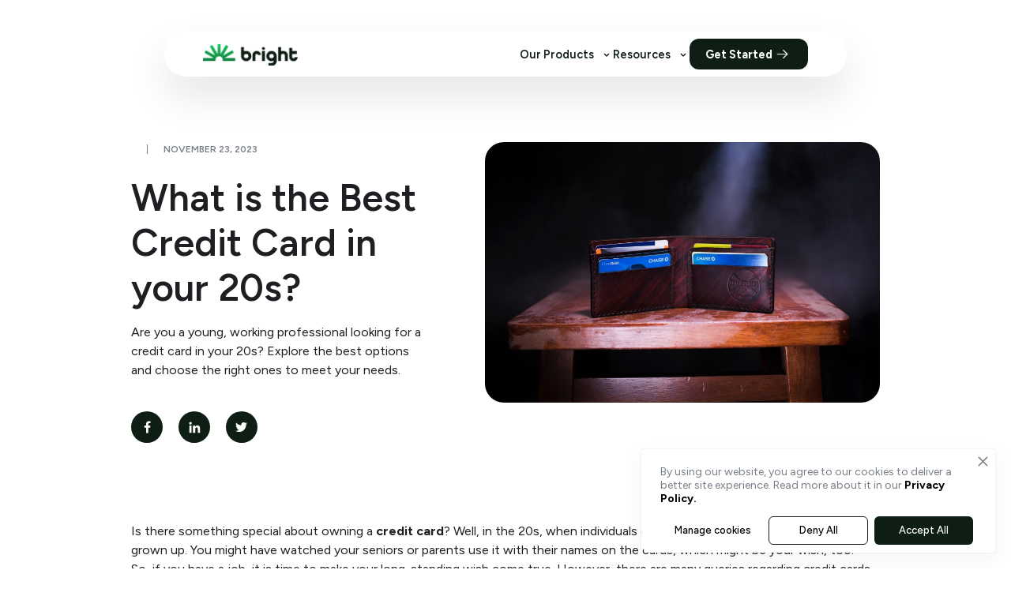

--- FILE ---
content_type: text/html
request_url: https://www.brightmoney.co/learn/what-is-the-best-credit-card-in-your-20s
body_size: 27891
content:
<!DOCTYPE html><!-- This site was created in Webflow. https://webflow.com --><!-- Last Published: Fri Jan 16 2026 11:47:56 GMT+0000 (Coordinated Universal Time) --><html data-wf-domain="www.brightmoney.co" data-wf-page="68c3e3a7caa06b74af6899e6" data-wf-site="68c3e3a7caa06b74af6898c6" lang="en" data-wf-collection="68c3e3a7caa06b74af689b0e" data-wf-item-slug="what-is-the-best-credit-card-in-your-20s"><head><meta charset="utf-8"/><title>What is the best Credit Card in your 20s? || Bright App to get out of Debt</title><meta content="Are you a young, working professional looking for a credit card in your 20s? Explore the best options and choose the right ones to meet your needs." name="description"/><meta content="What is the best Credit Card in your 20s? || Bright App to get out of Debt" property="og:title"/><meta content="Are you a young, working professional looking for a credit card in your 20s? Explore the best options and choose the right ones to meet your needs." property="og:description"/><meta content="What is the best Credit Card in your 20s? || Bright App to get out of Debt" property="twitter:title"/><meta content="Are you a young, working professional looking for a credit card in your 20s? Explore the best options and choose the right ones to meet your needs." property="twitter:description"/><meta property="og:type" content="website"/><meta content="summary_large_image" name="twitter:card"/><meta content="width=device-width, initial-scale=1" name="viewport"/><meta content="jAP_b5COz3Z8ImIJouRj-qQMdKoy0D7b26lhrAv2f1M" name="google-site-verification"/><meta content="Webflow" name="generator"/><link href="https://cdn.prod.website-files.com/68c3e3a7caa06b74af6898c6/css/dev-brightmoney.webflow.shared.37b60ff9b.min.css" rel="stylesheet" type="text/css" integrity="sha384-N7YP+bxzpqShtvzhGEXEterVMdEWCXepX97rkOw9mIIbM8zDlZDGbDNPrcU7au8L" crossorigin="anonymous"/><link href="https://fonts.googleapis.com" rel="preconnect"/><link href="https://fonts.gstatic.com" rel="preconnect" crossorigin="anonymous"/><script src="https://ajax.googleapis.com/ajax/libs/webfont/1.6.26/webfont.js" type="text/javascript"></script><script type="text/javascript">WebFont.load({  google: {    families: ["Figtree:300,regular,500,600,700,800,900,300italic,italic,500italic,600italic,700italic,800italic,900italic:latin,latin-ext"]  }});</script><script type="text/javascript">!function(o,c){var n=c.documentElement,t=" w-mod-";n.className+=t+"js",("ontouchstart"in o||o.DocumentTouch&&c instanceof DocumentTouch)&&(n.className+=t+"touch")}(window,document);</script><link href="https://cdn.prod.website-files.com/68c3e3a7caa06b74af6898c6/68c3e3a7caa06b74af689ab9_32x32.png" rel="shortcut icon" type="image/x-icon"/><link href="https://cdn.prod.website-files.com/68c3e3a7caa06b74af6898c6/68c3e3a7caa06b74af689abb_256x256.png" rel="apple-touch-icon"/><link href="https://www.brightmoney.co/learn/what-is-the-best-credit-card-in-your-20s" rel="canonical"/><!-- Google Tag Manager -->
<script>(function(w,d,s,l,i){w[l]=w[l]||[];w[l].push({'gtm.start':
new Date().getTime(),event:'gtm.js'});var f=d.getElementsByTagName(s)[0],
j=d.createElement(s),dl=l!='dataLayer'?'&l='+l:'';j.async=true;j.src=
'https://www.googletagmanager.com/gtm.js?id='+i+dl;f.parentNode.insertBefore(j,f);
})(window,document,'script','dataLayer','GTM-T7STBTWQ');</script>

<!-- End Google Tag Manager --> 
<script>
            let getMixpanelTokenKey = ()=>{
               return '5c4ae61de26c90f5494a07eb41e1d9d5';
            }
            (function(f, b) {
                if (!b.__SV) {
                    var e, g, i, h;
                    window.mixpanel = b;
                    b._i = [];
                    b.init = function(e, f, c) {
                        function g(a, d) {
                            var b = d.split(".");
                            2 == b.length && (a = a[b[0]],
                            d = b[1]);
                            a[d] = function() {
                                a.push([d].concat(Array.prototype.slice.call(arguments, 0)))
                            }
                        }
                        var a = b;
                        "undefined" !== typeof c ? a = b[c] = [] : c = "mixpanel";
                        a.people = a.people || [];
                        a.toString = function(a) {
                            var d = "mixpanel";
                            "mixpanel" !== c && (d += "." + c);
                            a || (d += " (stub)");
                            return d
                        }
                        ;
                        a.people.toString = function() {
                            return a.toString(1) + ".people (stub)"
                        }
                        ;
                        i = "disable time_event track track_pageview track_links track_forms track_with_groups add_group set_group remove_group register register_once alias unregister identify name_tag set_config reset opt_in_tracking opt_out_tracking has_opted_in_tracking has_opted_out_tracking clear_opt_in_out_tracking start_batch_senders people.set people.set_once people.unset people.increment people.append people.union people.track_charge people.clear_charges people.delete_user people.remove".split(" ");
                        for (h = 0; h < i.length; h++)
                            g(a, i[h]);
                        var j = "set set_once union unset remove delete".split(" ");
                        a.get_group = function() {
                            function b(c) {
                                d[c] = function() {
                                    call2_args = arguments;
                                    call2 = [c].concat(Array.prototype.slice.call(call2_args, 0));
                                    a.push([e, call2])
                                }
                            }
                            for (var d = {}, e = ["get_group"].concat(Array.prototype.slice.call(arguments, 0)), c = 0; c < j.length; c++)
                                b(j[c]);
                            return d
                        }
                        ;
                        b._i.push([e, f, c])
                    }
                    ;
                    b.__SV = 1.2;
                    e = f.createElement("script");
                    e.type = "text/javascript";
                    e.async = !0;
                    e.src = "undefined" !== typeof MIXPANEL_CUSTOM_LIB_URL ? MIXPANEL_CUSTOM_LIB_URL : "file:" === f.location.protocol && "//cdn.mxpnl.com/libs/mixpanel-2-latest.min.js".match(/^\/\//) ? "https://cdn.mxpnl.com/libs/mixpanel-2-latest.min.js" : "//cdn.mxpnl.com/libs/mixpanel-2-latest.min.js";
                    g = f.getElementsByTagName("script")[0];
                    g.parentNode.insertBefore(e, g)
                }
            }
            )(document, window.mixpanel || []);

            mixpanel.init(getMixpanelTokenKey());

            window.analytics = {
                identify: function(id) {
                    window.mixpanel.identify(id);
                },
                track: function(name="", eventData={}) {
                    window.mixpanel.track(name, eventData);
                }
            };
        </script>

 <script
  async
  custom-element="amp-bodymovin-animation"
  src="https://cdn.ampproject.org/v0/amp-bodymovin-animation-0.1.js"
></script>
<script async src="https://cdn.ampproject.org/v0.js"></script>
<script
  async
  custom-element="amp-analytics"
  src="https://cdn.ampproject.org/v0/amp-analytics-0.1.js"
></script>
<script
  async
  custom-element="amp-iframe"
  src="https://cdn.ampproject.org/v0/amp-iframe-0.1.js"
></script>
<script
  async
  custom-element="amp-form"
  src="https://cdn.ampproject.org/v0/amp-form-0.1.js"
></script>
<script
  async
  custom-element="amp-lightbox"
  src="https://cdn.ampproject.org/v0/amp-lightbox-0.1.js"
></script>
<script
  async
  custom-element="amp-accordion"
  src="https://cdn.ampproject.org/v0/amp-accordion-0.1.js"
></script>
<script
  async
  custom-element="amp-bind"
  src="https://cdn.ampproject.org/v0/amp-bind-0.1.js"
></script>
<script
  async
  custom-element="amp-fx-collection"
  src="https://cdn.ampproject.org/v0/amp-fx-collection-0.1.js"
></script>
<script
  async
  custom-element="amp-animation"
  src="https://cdn.ampproject.org/v0/amp-animation-0.1.js"
></script>

<link rel=“preconnect” href=“https://assets.website-files.com”>
<link rel=“dns-prefetch” href=“https://assets.website-files.com”>

<style>
  * {
    font-family: 'Figtree', sans-serif !important;
  }
</style>

<script src="https://cdnjs.cloudflare.com/ajax/libs/lottie-web/5.12.2/lottie.min.js"></script>
    <script async src="https://cdn.ampproject.org/v0.js"></script>
    <script
      async
      custom-element="amp-analytics"
      src="https://cdn.ampproject.org/v0/amp-analytics-0.1.js"
    ></script>
    <script
      async
      custom-element="amp-iframe"
      src="https://cdn.ampproject.org/v0/amp-iframe-0.1.js"
    ></script>
    <script
      async
      custom-element="amp-form"
      src="https://cdn.ampproject.org/v0/amp-form-0.1.js"
    ></script>
    <script
      async
      custom-element="amp-lightbox"
      src="https://cdn.ampproject.org/v0/amp-lightbox-0.1.js"
    ></script>
    <script
      async
      custom-element="amp-accordion"
      src="https://cdn.ampproject.org/v0/amp-accordion-0.1.js"
    ></script>
    <script
      async
      custom-element="amp-bind"
      src="https://cdn.ampproject.org/v0/amp-bind-0.1.js"
    ></script>
    <script
      async
      custom-element="amp-fx-collection"
      src="https://cdn.ampproject.org/v0/amp-fx-collection-0.1.js"
    ></script>
    <script
      async
      custom-element="amp-animation"
      src="https://cdn.ampproject.org/v0/amp-animation-0.1.js"
    ></script></head><body><div><div class="div-housing-social-pop-ups"><div id="pop-up" class="pop-up-facebook"><div class="div-block-1131 pop-up"><p class="paragraph-89">You are now leaving the Bright website and entering a third-party website. Bright has no control over the content, products or services offered nor the security or privacy of information transmitted to others via their website. We recommend that you review the privacy policy of the site you are entering. Bright does not guarantee or endorse the products, information, or recommendations provided on any third-party website.</p><div class="pop-up-cta-housing"><a data-w-id="fb37dae3-5c38-126b-0395-f241c6a88d05" href="https://www.facebook.com/BrightMoneyApp/?ref=aymt_homepage_panel" target="_blank" class="button-facebook w-button">Okay</a><a data-w-id="fb37dae3-5c38-126b-0395-f241c6a88d07" href="#" class="button-facebook secondary w-button">Close</a></div></div></div><div id="pop-up" class="pop-up-linkd-in"><div class="div-block-1133 pop-up"><p class="paragraph-91">You are now leaving the Bright website and entering a third-party website. Bright has no control over the content, products or services offered nor the security or privacy of information transmitted to others via their website. We recommend that you review the privacy policy of the site you are entering. Bright does not guarantee or endorse the products, information, or recommendations provided on any third-party website.</p><div class="pop-up-cta-housing"><a data-w-id="49805973-aa2b-edbd-5734-7afaf2a51bf0" href="https://www.linkedin.com/company/bright-money/about/" target="_blank" class="button-linkedin-2 w-button">Okay</a><a data-w-id="49805973-aa2b-edbd-5734-7afaf2a51bf2" href="#" class="button-linkedin-2 secondary w-button">Close</a></div></div></div><div id="pop-up" class="pop-up-instagram"><div class="div-block-1134 pop-up"><p class="paragraph-92">You are now leaving the Bright website and entering a third-party website. Bright has no control over the content, products or services offered nor the security or privacy of information transmitted to others via their website. We recommend that you review the privacy policy of the site you are entering. Bright does not guarantee or endorse the products, information, or recommendations provided on any third-party website.</p><div class="pop-up-cta-housing"><a data-w-id="5380e384-8edc-f342-aafc-6f9facc2180c" href="https://www.instagram.com/brightmoney.co/" target="_blank" class="button-linkedin-2 instagram w-button">Okay</a><a data-w-id="5380e384-8edc-f342-aafc-6f9facc2180e" href="#" class="button-linkedin-2 secondary w-button">Close</a></div></div></div><div id="pop-up" class="appstore-pop-up"><div class="div-block-1135 pop-up"><p class="paragraph-93">You are now leaving the Bright website and entering a third-party website. Bright has no control over the content, products or services offered nor the security or privacy of information transmitted to others via their website. We recommend that you review the privacy policy of the site you are entering. Bright does not guarantee or endorse the products, information, or recommendations provided on any third-party website.</p><div class="pop-up-cta-housing"><a data-w-id="7abac045-627e-1565-91e9-767764f072b4" href="https://www.tiktok.com/@brightmoneyapp" target="_blank" class="button-tiktok w-button">Okay</a><a data-w-id="7abac045-627e-1565-91e9-767764f072b6" href="#" class="button-tiktok secondary w-button">Close</a></div></div></div></div><section><div class="w-embed"><style>
    .page-wrapper {
      max-width: 1920px;
      margin: 0 auto;
      width: 100%;
    }
  </style>

  <body>
    <div class="page-wrapper">

<style>
        :root {
          --dark-green: #0f4625;
          --light-green: #e3f1e7;
          --white: #fff;
          --text-fallback: #333;
          --text-dark-green: #114023;
          --black: #000;
          --accent-color: #17c95f;
          --accent-alt: #0eb350;
          --accent-shadow: rgb(23 201 95 / 36%);
          --font-fam-default: "Figtree", sans-serif;
          --placeholder-color: rgba(229, 229, 229, 0.5);
          --dark-backdrop: rgba(0, 0, 0, 0.5);
          --Neutral-Extended-Neutral-100: #030303;
        }
        * {
          box-sizing: border-box;
        }
        * {
          /*cursor: none !important;*/
        }

        a,
        a:hover {
          font-family: inherit !important;
        }
        .cursor-image {
          position: fixed;
          z-index: 100000000;
          width: 80px;
          height: 80px;
          pointer-events: none;
          transform: translate(-50%, -50%);
          left: 120px;
        }

        @media (max-width: 1200px) {
          .cursor-image {
            display: none !important;
          }
        }
        

        html {
          font-family: sans-serif;
          height: 100%;
          text-size-adjust: 100%;
          scroll-behavior: smooth;
          /*cursor: url("https://images.brightmoney.co/AMP_LP/beamy_cursor-1.png"), auto;*/
        }

        body {
          background-color: var(--white);
          color: var(--text-fallback);
          font: 14px/20px Arial, sans-serif;
          margin: 0;
          min-height: 100%;
          -webkit-font-smoothing: antialiased;
          overflow: hidden;  /* NOTE: COMMENT OUT FOR WEBGLOW DEPLOYMENT*/
        }
        main {
          overflow: visible;
        }

        h1,
        h2,
        p {
          margin: 0;
        }

        a {
          background-color: transparent;
          text-decoration: none;
          color: var(--black);
        }

        a:active,
        a:hover {
          outline: 0;
        }

        .media-placeholder {
          width: 100%;
          height: 100%;
          background-color: var(--placeholder-color);
        }

        .desktop-only {
          display: none;
        }

        .mobile-only {
          display: block;
        }

        .no-color-change {
          color: inherit;
          text-decoration: none;
        }

        .no-color-change:visited {
          color: inherit;
        }

        .underline-text {
          text-decoration: underline;
          text-underline-offset: 2px;
          text-decoration-thickness: 0px;
          font-weight: 600;
          color: inherit;
          cursor: pointer;
        }

        .underline-text:hover {
          cursor: pointer;
        }

        .gradient-underline {
          text-decoration: none;
          text-underline-offset: 2px;
          background-image: linear-gradient(currentColor, currentColor);
          background-position: 0 100%;
          background-repeat: no-repeat;
          background-size: 100% 0.5px;
        }

        .gradient-underline:hover {
          cursor: pointer;
        }
        .hero-section-header-desktop {
          position: absolute;
          width: 100%;
          padding: 10px;
          display: flex;
          justify-content: center;
          align-items: center;
          z-index: 1000;
          transition: padding-bottom 0.3s ease;
          box-shadow: 0px 25px 50px 0px rgba(0, 0, 0, 0.1);
        }

        .bright-logo {
          display: flex;
          align-items: center;
        }

        .header-app-section {
          display: flex;
          align-items: center;
          gap: 2rem;
          margin-left: auto;
        }

        .header-nav.desktop-only {
          display: flex;
          gap: 2rem;
        }

        .header-nav-item {
          display: flex;
          align-items: center;
        }

        .header-link {
          font-family: var(--font-fam-default);
          font-weight: 600;
          font-size: 0.9rem;
          color: #0e1e14;
          text-decoration: none;
          line-height: 1;
          display: flex;
          align-items: center;
          cursor: pointer;
          transition: color 0.2s ease;
        }

        .header-link:active {
          text-decoration: underline;
          text-underline-offset: 4px;
        }

        .header-cta {
          transition: opacity 0.2s ease-in-out;
        }

        .header-cta:hover {
          opacity: 0.8;
        }

        .get-started-btn {
          background: #0e1e14;
          color: #fff;
          padding: 7px 20px;
          border-radius: 12px;
          font-weight: 700;
          font-size: 0.9rem;
          display: inline-flex;
          align-items: center;
          gap: 6px;
          text-decoration: none;
        }

        .has-dropdown {
          position: relative;
        }

        .hero-section-header-desktop.dropdown-expanded {
          padding-bottom: 0.4rem; /* 2.5vw → 0.4rem */
        }
        .dropdown-content {
          width: 100%;
          margin-top: 0vw;
          padding: 0;
          background: none;
          border: none;
          box-shadow: none;
          opacity: 0;
          visibility: hidden;
          max-height: 0;
          overflow: hidden;
          transition: all 0.3s ease;
        }

        .dropdown-content.active {
          margin-top: 0.25rem;
          opacity: 1;
          visibility: visible;
          max-height: 500px;
        }

        .hero-section-header-desktop.dropdown-expanded
          .dropdown-content.active {
          opacity: 1;
          visibility: visible;
          max-height: 300px;
        }

        .products-grid {
          display: grid;
          grid-template-columns: repeat(6, 1fr);
          gap: 15px;
        }

        .products-grid-r {
          display: grid;
          grid-template-columns: repeat(5, 1fr);
          gap: 40px;
        }

        .product-item {
          display: flex;
          flex-direction: column;
          align-items: left;
          text-align: left;
          gap: 12px;
          padding: 12px;
          border-radius: 12px;
          text-decoration: none;
          transition: background-color 0.2s ease;
        }

        .product-item amp-img {
          flex-shrink: 0;
        }

        .product-item h4 {
          font-family: var(--font-fam-default);
          font-size: 16px;
          font-weight: 600;
          color: #0e1e14;
          margin: 0 0 4px 0;
        }

        .product-item:hover h4 {
          text-decoration: underline;
          text-underline-offset: 4px;
          color: #0e1e14;
        }

        .product-item p {
          font-family: var(--font-fam-default);
          font-size: 13px;
          font-weight: 500;
          color: #0e1e14;
          line-height: 1.4;
          margin: 0;
        }

        .dropdown-arrow {
          margin-left: 8px;
          transition: transform 0.3s ease;
        }

        .dropdown-arrow.arrow-up {
          transform: rotate(180deg);
        }

        .mobile-menu {
          display: none;
        }

        .hamburger {
          display: block;
          width: 24px;
          height: 3px;
          background: #000;
          border-radius: 2px;
        }
        @media only screen and (max-width: 1200px) {
          .hero-section-header-desktop {
            width: 90%;
            padding: 0.75rem 1.5rem;
            top: 1rem;
            margin: 0.5rem auto 0 auto;
            position: fixed;
            flex-direction: row;
            backdrop-filter: blur(10px);
            -webkit-backdrop-filter: blur(80px);
            border-radius: 40px;
            border: 1px solid rgba(255, 255, 255, 0.8);
            box-shadow: 0px 20px 40px 0px rgba(0, 0, 0, 0.15);
            justify-content: space-between;
            align-items: center;
          }
          .desktop-only {
            display: none !important;
          }
          .mobile-only {
            display: flex;
            flex-direction: column;
            justify-content: center;
            gap: 4px;
            cursor: pointer;
            padding: 8px;
            margin-left: 1rem;
          }

          .hero-section-header-desktop.mobile-expanded {
            flex-direction: column;
            align-items: stretch;
            height: auto;
            max-height: 80vh;
            overflow-y: auto;
          }

          .mobile-nav-container {
            display: none;
            flex-direction: column;
            width: 100%;
            margin-top: 1rem;
            padding-top: 1rem;
            border-top: 1px solid rgba(255, 255, 255, 0.3);
          }

          .hero-section-header-desktop.mobile-expanded .mobile-nav-container {
            display: flex;
          }

          .mobile-nav-item {
            padding: 0.75rem 0;
            border-bottom: 1px solid rgba(255, 255, 255, 0.2);
            cursor: pointer;
          }

          .mobile-nav-item:last-child {
            border-bottom: none;
          }

          .mobile-nav-link {
            font-family: var(--font-fam-default);
            font-size: 16px;
            font-weight: 600;
            color: #0e1e14;
            text-decoration: none;
            display: flex;
            align-items: center;
            justify-content: space-between;
            padding: 0.5rem 0;
          }

          .mobile-nav-arrow {
            width: 16px;
            height: 16px;
            transition: transform 0.3s ease;
          }

          .mobile-nav-item.expanded .mobile-nav-arrow {
            transform: rotate(180deg);
          }

          .mobile-dropdown-content {
            max-height: 0;
            overflow: hidden;
            transition: max-height 0.3s ease-in-out;
            background: rgba(255, 255, 255, 0.1);
            border-radius: 16px;
            margin-top: 0.5rem;
          }

          .mobile-nav-item.expanded .mobile-dropdown-content {
            max-height: 500px;
            padding: 1rem;
          }

          .mobile-dropdown-grid {
            display: grid;
            grid-template-columns: 1fr 1fr;
            gap: 0.75rem;
          }

          .mobile-product-item {
            display: flex;
            flex-direction: column;
            align-items: left;
            padding: 0.75rem;
            border-radius: 12px;
            text-decoration: none;
            transition: background-color 0.2s ease;
          }

          .mobile-product-item:hover {
            background: rgba(255, 255, 255, 0.3);
          }

          .mobile-product-item:hover .mobile-product-title,
          .mobile-product-item:focus .mobile-product-title {
            text-decoration: underline;
            text-underline-offset: 2px;
            text-decoration-thickness: 1px;
          }

          .mobile-product-item:active {
            background: rgba(255, 255, 255, 0.4);
            transform: translateY(1px);
          }

          .mobile-product-icon {
            width: 32px;
            height: 32px;
            margin-bottom: 0.5rem;
          }

          .mobile-product-title {
            font-family: var(--font-fam-default);
            font-size: 12px;
            font-weight: 600;
            color: #0e1e14;
            margin: 0;
            line-height: 1.2;
          }

          .mobile-product-desc {
            font-family: var(--font-fam-default);
            font-size: 10px;
            font-weight: 400;
            color: #5c626e;
            margin: 0.25rem 0 0 0;
            line-height: 1.3;
          }

          .mobile-cta-button {
            backdrop-filter: blur(20px);
            -webkit-backdrop-filter: blur(20px);
            border-radius: 40px;
            border: 1px solid rgba(255, 255, 255, 0.8);
            box-shadow: 0px 15px 30px 0px rgba(0, 0, 0, 0.12);
            color: #0e1e14;
            padding: 0.75rem 1.5rem;
            font-family: var(--font-fam-default);
            font-weight: 700;
            font-size: 14px;
            text-decoration: none;
            display: flex;
            align-items: center;
            justify-content: space-between;
            margin: 0.5rem 0;
            transition: transform 0.2s ease, box-shadow 0.2s ease,
              opacity 0.2s ease-in-out;
          }

          .mobile-cta-button amp-img:first-child {
            flex-shrink: 0;
            margin-right: 0.5rem;
          }

          .mobile-cta-button amp-img:last-child {
            flex-shrink: 0;
            margin-left: auto;
          }
          .bright-logo amp-img {
            width: 110px !important;
            height: 25px !important;
          }
          .header-app-section {
            margin-left: auto;
            display: flex;
            align-items: center;
          }
          .header-nav.desktop-only,
          .header-nav-item,
          .header-cta,
          .dropdown-content {
            display: none !important;
          }
          .header-app-section .desktop-only {
            display: none !important;
          }
          .header-app-section .mobile-only {
            display: flex !important;
          }

          .hero-section-header-desktop {
            margin-left: 5vw;
            margin-right: 5vw;
            margin-top: 8vw;
          }

          .hero-section-header-desktop {
            margin-left: 0.8rem;
            margin-right: 0.8rem;
            margin-top: 1.3rem;
          }
          .hero-section-header-desktop {
            margin-top: 0.8rem;
          }
        }

        @media (min-width: 1200px) {
          .mobile-nav-container {
            display: none !important;
          }
        }
        @media only screen and (min-width: 1200px) {
          .hero-section-header-desktop {
            background-color: rgba(255, 255, 255, 0.2);
            -webkit-backdrop-filter: blur(10px);
            backdrop-filter: blur(20px);
            position: sticky;
            top: 0.16rem;
            margin-top: 0.32rem;
            border-radius: 2.25rem;
            margin-left: 1.6rem;
            margin-right: 1.6rem;
            padding: 0.08rem 0.64rem;
            border: 1px solid #ffffff;
          }
          .mobile-only {
            display: none;
          }
          .desktop-only {
            display: flex;
          }
        }
        @media only screen and (min-width: 1200px) and (max-width: 1023px) {
          .hero-section-header-desktop {
            width: 92%;
            padding: 0.875rem 1.5rem;
          }
        }
        @media only screen and (min-width: 991px) {
          .hero-section-header-desktop {
            top: 0.16rem;
            margin-top: 0.32rem;
            padding: 0.5rem 3rem;
          }
        }
        @media only screen and (min-width: 1200px) {
          .hero-section-header-desktop {
            top: 2.5rem;
            margin-top: 2.5rem;
            margin-left: 13rem;
            margin-right: 13rem;
            width: unset;
          }
        }
        .header-link {
          color: #0e1e14 !important;
        }

        .header-link:hover,
        .header-link:focus,
        .header-link:active {
          color: #0e1e14 !important;
          text-decoration: underline;
        }

        .get-started-btn {
          background: #0e1e14;
          color: #fff !important;
          padding: 7px 20px;
          border-radius: 12px;
          font-weight: 700;
          font-size: 0.9rem;
          display: inline-flex;
          align-items: center;
          gap: 6px;
          text-decoration: none;
        }

        .get-started-btn:hover,
        .get-started-btn:focus,
        .get-started-btn:active {
          color: #fff !important;
          text-decoration: none;
          background: #0e1e14;
        }

        @media only screen and (max-width: 1200px) {
          .hero-section-header-desktop {
            margin-top: 5vw;
          }
          .hamburger-icon-wrapper {
            display: flex;
            flex-direction: column;
            gap: 4px;
          }

          .cross-icon-wrapper {
            display: none;
          }

          .hero-section-header-desktop.mobile-expanded .hamburger-icon-wrapper {
            display: none;
          }

          .hero-section-header-desktop.mobile-expanded .cross-icon-wrapper {
            display: block;
          }

          .hero-section-header-desktop {
            margin-left: 1.4rem;
            margin-right: 0.8rem;
            margin-top: 1.3rem;
          }
          .hero-section-header-desktop {
            margin-top: 0.8rem;
          }
        }

        .mobile-nav-arrow,
        .cross-icon-wrapper amp-img,
        .mobile-product-icon {
          transform: translateZ(0);
        }

        .header-link {
          font-family: "Figtree", sans-serif !important;
        }
        .header-link:hover {
          font-family: "Figtree", sans-serif !important;
        }

        .hero-search-link {
          display: block;
          width: 100%;
          text-decoration: none;
          cursor: pointer;
        }

        .hero-search-link .hero-search-container,
        .hero-search-link .hero-search-wrapper,
        .hero-search-link .hero-search-input {
          cursor: pointer;
        }

        .hero-search-link amp-bodymovin-animation {
          pointer-events: none;
        }

      </style>
      
      <style>
      .product-item:hover,
.product-item:focus {
  text-decoration: none; /* Crucial: Remove the link's default underline */
}

/* 2. Then, apply the custom underline only to the h4 element */
.product-item:hover h4,
.product-item:focus h4 {
  text-decoration: underline;
  text-underline-offset: 4px;
  color: #0e1e14;
}
      </style>

      <div
        class="hero-section-header-desktop"
        style="
          display: flex;
          top: 0px;
          flex-direction: column;
          position: fixed;
          max-width: 1440px;
        "
      >
        <div style="width: 100%; display: flex">
          <a class="button-event bright-logo" href="/">
            <amp-img
              layout="intrinsic"
              src="https://images.brightmoney.co/AMP_LP/new_gradient_logo.png"
              alt="Bright Logo"
              width="120"
              height="28"
            >
              <noscript> <div class="media-placeholder"></div> </noscript>
            </amp-img>
          </a>
          <div class="header-app-section">
            <div class="header-nav desktop-only">
              <div class="header-nav-item has-dropdown">
                <a
                  href="#"
                  class="header-link"
                  onclick="toggleDropdown(event, 'products')"
                >
                  Our Products
                  <amp-img
                    id="products-arrow"
                    class="dropdown-arrow"
                    src="https://images.brightmoney.co/AMP_LP/arrow-chevron-down.svg"
                    width="16"
                    height="16"
                    alt="Toggle dropdown"
                  ></amp-img>
                </a>
              </div>
              <div class="header-nav-item has-dropdown">
                <a
                  href="#"
                  class="header-link"
                  onclick="toggleDropdown(event, 'resources')"
                  >Resources
                  <amp-img
                    id="resources-arrow"
                    class="dropdown-arrow"
                    src="https://images.brightmoney.co/AMP_LP/arrow-chevron-down.svg"
                    width="16"
                    height="16"
                    alt="Toggle dropdown"
                  ></amp-img>
                </a>
              </div>
              <div class="header-cta">
                <a
                  href="https://app.brightmoney.co/?deeplink_source=newWebsite&referrer=singular_click_id%3D5306a0b5-d9f5-42e7-aafa-573cc0f39cd0"
                  class="get-started-btn"
                >
                  Get Started
                  <amp-img
                    src="https://images.brightmoney.co/AMP_LP/arrow-downWhite.png"
                    width="25"
                    height="25"
                    alt="Arrow icon"
                    layout="intrinsic"
                  >
                  </amp-img>
                </a>
              </div>
            </div>
            <div class="mobile-menu mobile-only" onclick="toggleMobileMenu()">
              <div class="hamburger-icon-wrapper">
                <span class="hamburger"></span>
                <span class="hamburger"></span>
                <span class="hamburger"></span>
              </div>
              <img
                class="cross-icon-wrapper"
                src="https://images.brightmoney.co/AMP_LP/crossIconAgentic.png"
                width="24"
                height="24"
                alt="Close Menu"
              />
              <img />
            </div>
          </div>
        </div>

        <div class="mobile-nav-container">
          <div class="mobile-nav-item">
            <div
              class="mobile-nav-link"
              onclick="toggleMobileDropdown(this, 'products')"
            >
              Our Products
              <img
                class="mobile-nav-arrow"
                src="https://images.brightmoney.co/AMP_LP/arrow-chevron-down.svg"
                width="16"
                height="16"
                alt="Dropdown arrow"
              />
            </div>
            <div class="mobile-dropdown-content">
              <div class="mobile-dropdown-grid">
                <a href="/product/bright-builder" class="mobile-product-item">
                  <img
                    class="mobile-product-icon"
                    src="https://images.brightmoney.co/AMP_LP/headerAgentic-1.png"
                    width="32"
                    height="32"
                    alt="Bright Builder"
                  />
                  <h4 class="mobile-product-title">Bright Builder</h4>
                  <p class="mobile-product-desc">
                    Build Credit history with on-time payments¹
                  </p>
                </a>
                <a href="/product/bright-plan" class="mobile-product-item">
                  <img
                    class="mobile-product-icon"
                    src="https://images.brightmoney.co/AMP_LP/headerAgentic-2.png"
                    width="32"
                    height="32"
                    alt="Bright Plan"
                  />
                  <h4 class="mobile-product-title">Bright Plan</h4>
                  <p class="mobile-product-desc">
                    Customized debt pay-off and budgeting plan
                  </p>
                </a>
                <a href="/product/smart-round-ups" class="mobile-product-item">
                  <img
                    class="mobile-product-icon"
                    src="https://images.brightmoney.co/AMP_LP/headerAgentic-3.png"
                    width="32"
                    height="32"
                    alt="Smart Round-Ups"
                  />
                  <h4 class="mobile-product-title">Smart Round-Ups</h4>
                  <p class="mobile-product-desc">
                    Round up everyday purchases and save effortlessly
                  </p>
                </a>
                <a href="/product/rent-reporting" class="mobile-product-item">
                  <img
                    class="mobile-product-icon"
                    src="https://images.brightmoney.co/AMP_LP/headerAgentic-4.png"
                    width="32"
                    height="32"
                    alt="Rent Reporting"
                  />
                  <h4 class="mobile-product-title">Rent Reporting</h4>
                  <p class="mobile-product-desc">
                    Rebuild your credit history with rent payments
                  </p>
                </a>
                <a href="/product/personal-loans" class="mobile-product-item">
                  <img
                    class="mobile-product-icon"
                    src="https://images.brightmoney.co/AMP_LP/headerAgentic-5.png"
                    width="32"
                    height="32"
                    alt="Personal Loans"
                  />
                  <h4 class="mobile-product-title">Personal Loans</h4>
                  <p class="mobile-product-desc">
                    Multiple loan offers from partners in minutes
                  </p>
                </a>
                <a href="/product/cash-advance" class="mobile-product-item">
                  <img
                    class="mobile-product-icon"
                    src="https://images.brightmoney.co/AMP_LP/headerAgentic-6.png"
                    width="32"
                    height="32"
                    alt="Cash Advance"
                  />
                  <h4 class="mobile-product-title">Cash Advance</h4>
                  <p class="mobile-product-desc">
                    Multiple offers of up to $750. All credit scores can apply
                  </p>
                </a>
              </div>
            </div>
          </div>

          <div class="mobile-nav-item">
            <div
              class="mobile-nav-link"
              onclick="toggleMobileDropdown(this, 'resources')"
            >
              Resources
              <img
                class="mobile-nav-arrow"
                src="https://images.brightmoney.co/AMP_LP/arrow-chevron-down.svg"
                width="16"
                height="16"
                alt="Dropdown arrow"
              />
            </div>
            <div class="mobile-dropdown-content">
              <div class="mobile-dropdown-grid">
                <a href="/categories/all-posts" class="mobile-product-item">
                  <img
                    class="mobile-product-icon"
                    src="https://images.brightmoney.co/AMP_LP/notePadAgentic.png"
                    width="32"
                    height="32"
                    alt="Learn"
                  /><img />
                  <h4 class="mobile-product-title">Learn</h4>
                  <p class="mobile-product-desc">
                    Learn finance insights & explore latest money issues
                  </p>
                </a>
                <a
                  href="/calculators/loan-repayment-calculator"
                  class="mobile-product-item"
                >
                  <img
                    class="mobile-product-icon"
                    src="https://images.brightmoney.co/AMP_LP/headerAgenticR-2.png"
                    width="32"
                    height="32"
                    alt="Calculators"
                  />
                  <h4 class="mobile-product-title">Calculators</h4>
                  <p class="mobile-product-desc">
                    Loan Repayment Calculator to check the Loan amount
                  </p>
                </a>
                <a href="/credit-cards/pnc" class="mobile-product-item">
                  <img
                    class="mobile-product-icon"
                    src="https://images.brightmoney.co/AMP_LP/headerAgenticR-3.png"
                    width="32"
                    height="32"
                    alt="Credit Cards"
                  />
                  <h4 class="mobile-product-title">Credit Cards</h4>
                  <p class="mobile-product-desc">
                    Credit Cards supported by Bright
                  </p>
                </a>
                <a
                  href="https://careers.kula.ai/brightmoney"
                  class="mobile-product-item"
                >
                  <img
                    class="mobile-product-icon"
                    src="https://images.brightmoney.co/AMP_LP/headerAgenticR-4.png"
                    width="32"
                    height="32"
                    alt="Careers"
                  />
                  <h4 class="mobile-product-title">Careers</h4>
                  <p class="mobile-product-desc">
                    Discover career opportunities and join our dynamic team
                  </p>
                </a>
                <a href="/help" class="mobile-product-item">
                  <img
                    class="mobile-product-icon"
                    src="https://images.brightmoney.co/AMP_LP/headerAgenticR-5.png"
                    width="32"
                    height="32"
                    alt="FAQs"
                  />
                  <h4 class="mobile-product-title">FAQs</h4>
                  <p class="mobile-product-desc">
                    How can we help you or get in touch with us
                  </p>
                </a>
              </div>
            </div>
          </div>

          <div class="mobile-nav-item">
            <a
              href="https://app.brightmoney.co/?deeplink_source=newWebsite&referrer=singular_click_id%3D5306a0b5-d9f5-42e7-aafa-573cc0f39cd0"
              class="mobile-cta-button"
            >
              Get Started
              <img
                src="https://images.brightmoney.co/AMP_LP/arrowRightAgentic.png"
                width="30"
                height="30"
                alt="Arrow icon"
              />
            </a>
          </div>
        </div>
        <div>
          <div
            id="products-dropdown-content"
            class="dropdown-content products-dropdown"
          >
            <div class="products-grid">
              <a href="/product/bright-builder" class="product-item">
                <amp-img
                  src="https://images.brightmoney.co/AMP_LP/headerAgentic-1.png"
                  width="48"
                  height="48"
                  alt="Bright Builder"
                ></amp-img>
                <div>
                  <h4>Bright Builder</h4>
                  <p>Build Credit history with on-time payments¹</p>
                </div>
              </a>
              <a href="/product/bright-plan" class="product-item">
                <amp-img
                  src="https://images.brightmoney.co/AMP_LP/headerAgentic-2.png"
                  width="48"
                  height="48"
                  alt="Bright Plan"
                ></amp-img>
                <div>
                  <h4>Bright Plan</h4>
                  <p>Customized debt pay-off and budgeting plan</p>
                </div>
              </a>
              <a href="/product/smart-round-ups" class="product-item">
                <amp-img
                  src="https://images.brightmoney.co/AMP_LP/headerAgentic-3.png"
                  width="48"
                  height="48"
                  alt="Smart Round-Ups"
                ></amp-img>
                <div>
                  <h4>Smart Round-Ups</h4>
                  <p>Round up everyday purchases and save effortlessly</p>
                </div>
              </a>
              <a href="/product/rent-reporting" class="product-item">
                <amp-img
                  src="https://images.brightmoney.co/AMP_LP/headerAgentic-4.png"
                  width="48"
                  height="48"
                  alt="Rent Reporting"
                ></amp-img>
                <div>
                  <h4>Rent Reporting</h4>
                  <p>Rebuild your credit history with rent payments</p>
                </div>
              </a>
              <a href="/product/personal-loans" class="product-item">
                <amp-img
                  src="https://images.brightmoney.co/AMP_LP/headerAgentic-5.png"
                  width="48"
                  height="48"
                  alt="Personal Loans"
                ></amp-img>
                <div>
                  <h4>Personal Loans</h4>
                  <p>Multiple loan offers from partners in minutes</p>
                </div>
              </a>
              <a href="/product/cash-advance" class="product-item">
                <amp-img
                  src="https://images.brightmoney.co/AMP_LP/headerAgentic-6.png"
                  width="48"
                  height="48"
                  alt="Cash Advance"
                ></amp-img>
                <div>
                  <h4>Cash Advance</h4>
                  <p>
                    Multiple offers of up to $750. All credit scores can apply
                  </p>
                </div>
              </a>
            </div>
          </div>
          <div
            id="resources-dropdown-content"
            class="dropdown-content resources-dropdown"
          >
            <div class="products-grid-r">
              <a href="/categories/all-posts" class="product-item">
                <amp-img
                  src="https://images.brightmoney.co/AMP_LP/notePadAgentic.png"
                  width="48"
                  height="48"
                  alt="Bright Builder"
                ></amp-img>
                <div>
                  <h4>Learn</h4>
                  <p>Learn finance insights & explore latest money issues</p>
                </div>
              </a>
              <a
                href="/calculators/loan-repayment-calculator"
                class="product-item"
              >
                <amp-img
                  src="https://images.brightmoney.co/AMP_LP/headerAgenticR-2.png"
                  width="48"
                  height="48"
                  alt="Bright Plan"
                ></amp-img>
                <div>
                  <h4>Calculators</h4>
                  <p>Loan Repayment Calculator to check the Loan amount</p>
                </div>
              </a>
              <a href="/credit-cards/pnc" class="product-item">
                <amp-img
                  src="https://images.brightmoney.co/AMP_LP/headerAgenticR-3.png"
                  width="48"
                  height="48"
                  alt="Smart Round-Ups"
                ></amp-img>
                <div>
                  <h4>Credit Cards</h4>
                  <p>Credit Cards supported by Bright</p>
                </div>
              </a>
              <a
                href="https://careers.kula.ai/brightmoney"
                class="product-item"
              >
                <amp-img
                  src="https://images.brightmoney.co/AMP_LP/headerAgenticR-4.png"
                  width="48"
                  height="48"
                  alt="Rent Reporting"
                ></amp-img>
                <div>
                  <h4>Careers</h4>
                  <p>Discover career opportunities and join our dynamic team</p>
                </div>
              </a>
              <a href="/help" class="product-item">
                <amp-img
                  src="https://images.brightmoney.co/AMP_LP/headerAgenticR-5.png"
                  width="48"
                  height="48"
                  alt="Personal Loans"
                ></amp-img>
                <div>
                  <h4>FAQs</h4>
                  <p>How can we help you or get in touch with us</p>
                </div>
              </a>
            </div>
          </div>
        </div>
      </div>
</div></div></section><div class="spacer-bottom"><div class="main-container"><div class="div-block-830 bottom"></div></div></div><div class="spacer-section top-half"><div class="main-container"><div class="div-block-830"></div></div></div><div><div class="section-hero-blog"><div class="main-container"><div class="hero-div-blog-1st-fold"><div class="w-layout-grid grid-1st-fold-blog-hero"><div id="w-node-fd06bb6b-af5c-8896-a6fa-556c5eaa1db4-af6899e6" class="div-1st-column-1st-fold-blog-hero"><div class="div-category-date"><div class="text-category-blog w-dyn-bind-empty"></div><div class="div-vertical-divider"></div><div class="text-category-blog">November 23, 2023</div></div><div class="div-title-summary-blog"><h1 class="heading-blog-titile">What is the Best Credit Card in your 20s?</h1><p class="summary-blog">Are you a young, working professional looking for a credit card in your 20s? Explore the best options and choose the right ones to meet your needs. </p><div class="div-parent-social-icons blog"><a data-w-id="fd06bb6b-af5c-8896-a6fa-556c5eaa1dc1" style="background-color:rgb(14,30,20)" href="https://www.facebook.com/sharer/sharer.php?u=https%3A%2F%2Fwww.brightmoney.co%2Flearn%2Fwhat-is-the-best-credit-card-in-your-20s" class="div-social-icons facebook blog w-inline-block"></a><a data-w-id="fd06bb6b-af5c-8896-a6fa-556c5eaa1dc2" style="background-color:rgb(14,30,20)" href="https://www.linkedin.com/sharing/share-offsite/?url=https://www.brightmoney.co/learn/what-is-the-best-credit-card-in-your-20s" class="div-social-icons linkedin blog w-inline-block"></a><a data-w-id="fd06bb6b-af5c-8896-a6fa-556c5eaa1dc3" style="background-color:rgb(14,30,20)" href="https://twitter.com/intent/tweet?url=https%3A%2F%2Fwww.brightmoney.co%2Flearn%2Fwhat-is-the-best-credit-card-in-your-20s" class="div-social-icons twitter blog w-inline-block"></a></div></div></div><div id="w-node-fd06bb6b-af5c-8896-a6fa-556c5eaa1dc4-af6899e6" class="div-main-blog-image"><img src="https://cdn.prod.website-files.com/68c3e3a7caa06b74af68990a/68c3e3a7caa06b74af68a693_Screenshot%202023-11-23%20at%205.04.39%E2%80%AFPM.png" loading="lazy" alt="" sizes="100vw" srcset="https://cdn.prod.website-files.com/68c3e3a7caa06b74af68990a/68c3e3a7caa06b74af68a693_Screenshot%25202023-11-23%2520at%25205.04.39%25E2%2580%25AFPM-p-500.png 500w, https://cdn.prod.website-files.com/68c3e3a7caa06b74af68990a/68c3e3a7caa06b74af68a693_Screenshot%25202023-11-23%2520at%25205.04.39%25E2%2580%25AFPM-p-800.png 800w, https://cdn.prod.website-files.com/68c3e3a7caa06b74af68990a/68c3e3a7caa06b74af68a693_Screenshot%202023-11-23%20at%205.04.39%E2%80%AFPM.png 928w" class="image-148"/></div></div></div></div></div><div class="spacer-section top-half"><div class="main-container"><div class="div-block-830 blog"></div></div></div><div class="section-blog-content"><div class="main-container"><div class="div-blog-content-hero"><div class="rich-text-block w-richtext"><p>Is there something special about owning a <strong>credit card</strong>? Well, in the 20s, when individuals own a credit card, it feels like they have all grown up. You might have watched your seniors or parents use it with their names on the cards, which might be your wish, too. </p><p>So, if you have a job, it is time to make your long-standing wish come true. However, there are many queries regarding credit cards. For example, which are the best, and what benefits can you avail of using a <strong>credit card</strong>? How can these cards help you to <strong>build your credit </strong>score? </p><p>But before we get into the topic, it is recommended that you first read about “<a href="https://www.brightmoney.co/learn/top-19-credit-cards-to-boost-credit-in-2023">Top 19 Credit Cards to Boost Credit in 2023</a>!&quot; in detail by <a href="https://www.brightmoney.co/">Bright Money!</a> </p><p>‍</p><p>Here, we will discuss those things to identify the right one that will truly work for you and meet your requirements as a young and new credit cardholder.</p><p>‍</p><h2><strong>Which types of Credit Cards should you opt for in your 20s?</strong></h2><p>The best credit card for you in your 20s will depend on your financial situation, spending habits, and goals. There are different types, such as student credit cards, secured credit cards, travel rewards cards, credit building cards, store credit cards, and more. So you can pick the right type just as you need it.</p><ol role="list"><li><a href="https://www.brightmoney.co/card/chime-credit-builder-visa-r-credit-card">Chime Secured Credit Builder Visa® Credit Card</a></li><li><a href="https://www.brightmoney.co/card/wells-fargo-secured-credit-card">Wells Fargo Active Cash® Credit Card</a></li><li><a href="https://www.brightmoney.co/card/capital-one-savor-cash-rewards-credit-card">Capital One SavorOne Cash Rewards Credit Card</a></li><li><a href="https://www.brightmoney.co/card/chase-freedom-student-credit-card">Chase Freedom® Student Credit Card</a></li><li><a href="https://www.brightmoney.co/card/hsbc-cash-rewards-mastercard-credit-card">Visa Platinum Credit Card from HSBC</a></li><li><a href="https://www.brightmoney.co/card/blue-cash-preferred-card-from-american-express">Blue Cash Preferred® Card from American Express</a></li><li><a href="https://www.brightmoney.co/card/bank-of-america-cash-rewards-credit-card-for-students">Bank of America® Customized Cash Rewards credit card</a></li><li><a href="https://www.brightmoney.co/card/citi-secured-mastercard">Citibank Secured Cashback Mastercard®</a></li></ol><p>‍</p><h3><a href="https://www.brightmoney.co/card/chime-credit-builder-visa-r-credit-card"><strong>1. Chime Secured Credit Builder Visa® Credit Card</strong></a></h3><p>This Chime Secured Credit Builder Visa® <strong>Credit Card</strong> has many of the best things you can not deny, such as:</p><ul role="list"><li>A minimum deposit requirement</li><li>There are no extra charges</li><li>There is no need to pay an annual fee or interest</li><li>And there is no requirement for a credit check</li><li>Using this card, you can also automate your payments. But you must be a Chime banking customer to get the card and avail of all the facilities</li></ul><p>‍</p><h3><a href="https://www.brightmoney.co/card/wells-fargo-secured-credit-card"><strong>2. Wells Fargo Active Cash® Credit Card</strong></a></h3><p>Are you looking for an excellent cashback credit card besides improving your credit history? Then, all you need is a Wells Fargo Active Cash® Card. </p><ul role="list"><li>This credit card allows you to earn an unlimited 2% back on all purchases</li><li>In addition, you can score a generous sign-up bonus</li><li>Other than these, this card has a $0 annual fee</li><li>The APR rate is between 22.99% and 25.99%, which mainly varies with credit score</li></ul><p>‍</p><h3><a href="https://www.brightmoney.co/card/capital-one-savor-cash-rewards-credit-card"><strong>3. Capital One SavorOne Cash Rewards Credit Card</strong></a></h3><p>Are you a person who is dead-set against paying a huge or even nominal annual fee for using credit cards? Then, you can easily consider the Capital One SavorOne Cash Rewards <strong>Credit Card</strong>. Though the card offers a lower cashback rate on entertainment and dining expenses than others, the rewards you want to take advantage of are pretty lucrative. Also, you can have:</p><ul role="list"><li>A quite decent sign-up bonus is offered, as well as a great rewards rate</li><li>An annual fee of $95</li><li>You can choose between $10 and 3% on each cash advance</li><li>The APR rate varies from 15.99% to 21.49%</li></ul><p>‍</p><h3><a href="https://www.brightmoney.co/card/chase-freedom-student-credit-card"><strong>4. Chase Freedom® Student Credit Card</strong></a></h3><p>The Chase Freedom Flex℠ card offers quarterly bonus cash back on categories like travel, restaurants, and drugstores. It is a travel card for students with lots of features and flexibility. Here, you can avail of facilities such as:</p><ul role="list"><li>Annual Fee $0</li><li>Depending on the transaction amount, you can pay $10 or 5%</li><li>APR is variable, but approx 14.99%</li><li>Each foreign transaction is charged 3%</li></ul><p>‍</p><h3><a href="https://www.brightmoney.co/card/hsbc-cash-rewards-mastercard-credit-card"><strong>5. Visa Platinum Credit Card from HSBC</strong></a></h3><p>Do you find the annual and renewal fees on credit cards an extra burden? Then, the HSBC Visa Platinum card is highly ideal for you. It offers </p><ul role="list"><li>Zero joining, annual, and renewal fees</li><li>There are two reward points for every ₹150 spent</li><li>15% off on dining at its partner restaurants</li><li>More rewards and offers are available for spending more on the card</li></ul><p>‍</p><h3><a href="https://www.brightmoney.co/card/blue-cash-preferred-card-from-american-express"><strong>6. Blue Cash Preferred® Card from American Express</strong></a></h3><p>If you need to spend a lot on groceries, gas, and streaming services, this Blue Cash Preferred® Card from American Express is only for you. The rewards you can receive with this card are mainly for the categories spent on U.S. supermarkets and some selected streaming services. </p><ul role="list"><li>New cardholders also receive a decent welcome offer with this card along with an introductory 0% APR, but then it varies from 13.99% to 23.99%</li><li>Annual Fee is $0 and then $95</li><li>A foreign transaction fee of 2.7%</li></ul><p>‍</p><h3><a href="https://www.brightmoney.co/card/bank-of-america-cash-rewards-credit-card-for-students"><strong>7. Bank of America® Customized Cash Rewards credit card</strong></a></h3><p>If you are a student seeking a card with lots of benefits, this credit card from Bank of America is just perfect with - </p><ul role="list"><li>No annual fees with up to 33% cashback</li><li>$200 online cash rewards bonus once you purchase a minimum of $1,000 after the first 90 days of account opening</li><li>APR is 13.99% to 23.99%</li><li>3% foreign transaction fees</li></ul><p>‍</p><h3><a href="https://www.brightmoney.co/card/citi-secured-mastercard"><strong>8. Citibank Secured Cashback Mastercard®</strong></a></h3><p>As the name defines, this Citibank cash back Master credit card offers excellent cash back on almost every transaction. The features belonging to this card are -</p><ul role="list"><li>An annual fee of ₹500 is applicable, but there is no joining fee</li><li>New cardholders also get to make additional savings worth Rs. 3,300</li><li>0.5% cash back on all other transactions</li><li>APR is 22.49%</li><li>The Foreign Transaction Fee is 3%</li></ul><p>‍</p><p>‍</p><h2><strong>Conclusion </strong></h2><p>Do you know that the global credit card payment market is projected to reach <a href="https://www.alliedmarketresearch.com/credit-card-payments-market-A11836">$1.12 trillion</a> by 2032? In conclusion, we have gathered some of the best credit cards to <strong>build credit </strong>in 2023, through which you can achieve many positive results. Also, these advanced credit cards offer a diverse array of choices where each card is designed and specifically provided to empower individuals on their excellent credit-building journeys.</p><p>‍</p><p>A <strong>credit card</strong> is an excellent way to build and maintain a good credit score. Using the card wisely lets you manage your finances better. So, if you are thinking about obtaining a good <strong>credit card</strong>, you can easily choose from this list and save more on your expenses.</p><p>‍</p><h4>Must Read</h4><p>‍<a href="https://www.brightmoney.co/learn/best-day-of-the-month-to-pay-credit-cards">The best day to pay your credit cards</a></p><p><a href="https://www.brightmoney.co/learn/why-credit-score-matters">8 reasons why your credit score is important</a></p><p><a href="https://www.brightmoney.co/learn/7-tips-to-make-a-credit-card-work-for-you">7 tips to make your credit card work for you</a></p><p>‍</p><h4><strong>FAQs</strong></h4><p><strong>1. Should I get a credit card in my 20s?</strong></p><p>Yes, you should get a <strong>credit card</strong> in your 20s. If you don&#x27;t have a good credit history, getting such a card can help you establish a strong profile in the long run. It will add value to your financial issues, and you can get the favor when renting an apartment or the talk about applying for a mortgage loan.</p><p><strong>2. 4 Best credit cards for a 21-year-old?</strong></p><p>Though there are so many cards considered as best options for a 21-year-old, you can pick the four best ones; for example: </p><p><a href="https://www.brightmoney.co/card/discover-it-cash-back">Discover it® Cash Back</a> with Cash Back feature on everyday purchases.</p><p><a href="https://www.brightmoney.co/card/discover-it-chrome">Discover it® Chrome</a> with Flexible cash back rewards.</p><p>Chase Freedom Unlimited® with Gas cash back feature.</p><p><a href="https://www.brightmoney.co/card/discover-it-student-cash-back">Discover it®: Student Cash Back</a> with the best Flat-rate cash back rewards.</p><p><strong>3. What credit should a 25-year-old have?</strong></p><p>Experts say that the average credit score of a 25-year-old is generally 660. Though the credit score is variable, from the first credit you avail of, you can get the chance to slowly build up a good score based on your credit activity.</p><p><strong>4. Is it bad to have 3 credit cards at 20?</strong></p><p>No, there is nothing bad in it. There is no predetermined limit on the set number of your credit cards, but in total, having less than five credit accounts makes it tough to score well, and this act makes you less attractive to lenders.</p><p><strong>5. What is the minimum salary for a credit card?</strong></p><p>On average, the minimum income requirement should be between Rs 1,44,000 and Rs 25,00,000 annually for salaried and self-employed persons to have a <strong>credit card</strong>. You might be asked to submit your latest Income Tax Returns copy as income proof during the application.</p><p>‍</p><h4>Reference</h4><p><a href="https://www.paisabazaar.com/credit-card/best-credit-cards-young-professionals/">https://www.paisabazaar.com/credit-card/best-credit-cards-young-professionals/</a></p><p><a href="https://cred.club/credit-card-bill-payment-online/articles/10-best-credit-cards-for-beginners-in-india">https://cred.club/credit-card-bill-payment-online/articles/10-best-credit-cards-for-beginners-in-india</a></p><p><a href="https://www.nerdwallet.com/best/credit-cards/young-adults">https://www.nerdwallet.com/best/credit-cards/young-adults</a></p><p><a href="https://upgradedpoints.com/credit-cards/best-credit-cards-for-young-adults-professionals/">https://upgradedpoints.com/credit-cards/best-credit-cards-for-young-adults-professionals/</a></p><p>‍</p></div><div class="div-author-details"><div style="background-image:none" class="div-author-image"></div><div class="div-author-name-designation"><div class="author-name-blog w-dyn-bind-empty"></div><div class="text-block-571 w-dyn-bind-empty"></div></div></div></div></div></div><section class="section-more-articles"><div class="main-container"><div><h3>See similar articles</h3><div class="w-dyn-list"><div role="list" class="w-dyn-items"><div role="listitem" class="w-dyn-item"><div><h1>Are Balance Transfers a good idea for paying down debt?</h1></div></div><div role="listitem" class="w-dyn-item"><div><h1>Using Debt Consolidation Loans or Balance Transfer Cards</h1></div></div><div role="listitem" class="w-dyn-item"><div><h1>Balance Transfer vs. Debt Consolidation: What to Choose?</h1></div></div><div role="listitem" class="w-dyn-item"><div><h1>Debt Consolidation Loan vs. Balance Transfer Credit Card</h1></div></div><div role="listitem" class="w-dyn-item"><div><h1>How to do a Balance Transfer [Step-by-Step]</h1></div></div><div role="listitem" class="w-dyn-item"><div><h1>Can You Get Away From A Balance Transfer Fee?</h1></div></div><div role="listitem" class="w-dyn-item"><div><h1>Considering Debt Consolidation? Here are the Pros and Cons</h1></div></div><div role="listitem" class="w-dyn-item"><div><h1>How do you get a Cash Advance from a Visa Card?</h1></div></div><div role="listitem" class="w-dyn-item"><div><h1>Best Debt Consolidation Loans of 2024</h1></div></div><div role="listitem" class="w-dyn-item"><div><h1>What is the Best Lender for Consolidating $90K in Business Debt?</h1></div></div><div role="listitem" class="w-dyn-item"><div><h1>Why is a loan for Debt Consolidation a smart choice?</h1></div></div><div role="listitem" class="w-dyn-item"><div><h1> Is it best to get a loan to pay off your credit card debt?	</h1></div></div><div role="listitem" class="w-dyn-item"><div><h1> Is Debt Consolidation The Same As Bankruptcy?</h1></div></div><div role="listitem" class="w-dyn-item"><div><h1>How Long Does Debt Consolidation Take?</h1></div></div><div role="listitem" class="w-dyn-item"><div><h1> Is a Home Equity Loan a Good Option for Debt Consolidation?</h1></div></div><div role="listitem" class="w-dyn-item"><div><h1>What’s the Best Debt Relief/Debt Consolidation Program?</h1></div></div><div role="listitem" class="w-dyn-item"><div><h1>When Do Credit Cards Report To Bureaus?</h1></div></div><div role="listitem" class="w-dyn-item"><div><h1>How to Lower Your Personal Loan Payments?</h1></div></div><div role="listitem" class="w-dyn-item"><div><h1>Do Secured Cards Add Hard Inquiry On Credit Reports?</h1></div></div><div role="listitem" class="w-dyn-item"><div><h1>What is a Balance Transfer Fee?</h1></div></div><div role="listitem" class="w-dyn-item"><div><h1>Balance Transfer Card or Personal Loan</h1></div></div><div role="listitem" class="w-dyn-item"><div><h1>How Long Does Debt Consolidation Stay on Your Record?</h1></div></div><div role="listitem" class="w-dyn-item"><div><h1>At What Age Can You Still Get A Student Credit Card?</h1></div></div><div role="listitem" class="w-dyn-item"><div><h1>How do I Consolidate my Credit Card debt with Bad Credit?</h1></div></div><div role="listitem" class="w-dyn-item"><div><h1>What is a National Debt? </h1></div></div><div role="listitem" class="w-dyn-item"><div><h1>Which is the best Debt Consolidation company?</h1></div></div><div role="listitem" class="w-dyn-item"><div><h1>How do debt consolidation mortgages work?</h1></div></div><div role="listitem" class="w-dyn-item"><div><h1>What are some Credit Card Debt hacks?</h1></div></div><div role="listitem" class="w-dyn-item"><div><h1>How do I transfer money with a Credit Card without a charge?</h1></div></div><div role="listitem" class="w-dyn-item"><div><h1>What is the best US Credit Card to use in Brazil?</h1></div></div><div role="listitem" class="w-dyn-item"><div><h1>How To Get A Student Credit Card?</h1></div></div><div role="listitem" class="w-dyn-item"><div><h1>Which Credit Cards are best for a Student with No Money?</h1></div></div><div role="listitem" class="w-dyn-item"><div><h1>How To Choose The Best Student Credit Card?</h1></div></div><div role="listitem" class="w-dyn-item"><div><h1>Should you apply for a Discover Student Credit Card?</h1></div></div><div role="listitem" class="w-dyn-item"><div><h1>How do I get cash from my Capital One Card?</h1></div></div><div role="listitem" class="w-dyn-item"><div><h1>How to Manage Multiple Loan Debts Efficiently?</h1></div></div><div role="listitem" class="w-dyn-item"><div><h1>Is Credit Consolidation a Good Idea? </h1></div></div><div role="listitem" class="w-dyn-item"><div><h1>Best Debt Consolidation Loans in November 2023</h1></div></div><div role="listitem" class="w-dyn-item"><div><h1>What is Student Credit Card Scheme?</h1></div></div><div role="listitem" class="w-dyn-item"><div><h1>Is a 22-Year-Old Student Eligible to Apply for a Credit Card?</h1></div></div><div role="listitem" class="w-dyn-item"><div><h1>Should I consider a Second Debt Consolidation Loan?</h1></div></div><div role="listitem" class="w-dyn-item"><div><h1>How do you get a Loan with Bad Credit and Consolidate Debt?</h1></div></div><div role="listitem" class="w-dyn-item"><div><h1>What should I know about Debt Consolidation?</h1></div></div><div role="listitem" class="w-dyn-item"><div><h1>Should I Consolidate My Debts into a Personal Loan?</h1></div></div><div role="listitem" class="w-dyn-item"><div><h1>Free Loan Calculator: What Will Your Loan Cost You</h1></div></div><div role="listitem" class="w-dyn-item"><div><h1>Debt Consolidation Calculator: Estimate Your Savings</h1></div></div><div role="listitem" class="w-dyn-item"><div><h1>How long does Debt Consolidation affect your Credit?</h1></div></div><div role="listitem" class="w-dyn-item"><div><h1>How Many Types of Debt Can You Consolidate?</h1></div></div><div role="listitem" class="w-dyn-item"><div><h1>What are the Best Credit Card for College Students?</h1></div></div><div role="listitem" class="w-dyn-item"><div><h1>What is a good Student Credit Card?</h1></div></div><div role="listitem" class="w-dyn-item"><div><h1>Which Chase Credit Card is Best For Students?</h1></div></div><div role="listitem" class="w-dyn-item"><div><h1>What is Debt Consolidation Credit Counseling?</h1></div></div><div role="listitem" class="w-dyn-item"><div><h1>Can Debt Consolidation Companies Really Repair Credit?</h1></div></div><div role="listitem" class="w-dyn-item"><div><h1>Are Debt Consolidation Loans Easy to Get?</h1></div></div><div role="listitem" class="w-dyn-item"><div><h1>Does Taking Out a Loan to Pay Off Credit Cards Affect My Section 8?</h1></div></div><div role="listitem" class="w-dyn-item"><div><h1>Is It Good to Pay Off Credit Card Debt with a Personal Loan?</h1></div></div><div role="listitem" class="w-dyn-item"><div><h1>What is a good Credit Builder Loan?</h1></div></div><div role="listitem" class="w-dyn-item"><div><h1>How do I get a Credit Builder Loan?</h1></div></div><div role="listitem" class="w-dyn-item"><div><h1> Do Credit Builder Loans Work?</h1></div></div><div role="listitem" class="w-dyn-item"><div><h1>Credit Builder Loans vs. Personal Loans</h1></div></div><div role="listitem" class="w-dyn-item"><div><h1>How to build Credit while saving with a Credit Builder Loan?</h1></div></div><div role="listitem" class="w-dyn-item"><div><h1>Should I consolidate Credit Card Debt with a Personal Loan?</h1></div></div><div role="listitem" class="w-dyn-item"><div><h1>Does Credit Card Consolidation Affect Your Credit Score?</h1></div></div><div role="listitem" class="w-dyn-item"><div><h1>Is Debt Consolidation With Bad Credit Possible?</h1></div></div><div role="listitem" class="w-dyn-item"><div><h1>What Are The Best Airline Miles Cards? </h1></div></div><div role="listitem" class="w-dyn-item"><div><h1>Why do people opt for a Debt Consolidation Loan?</h1></div></div><div role="listitem" class="w-dyn-item"><div><h1>What are the Pros and Cons of Consolidating a Loan?</h1></div></div><div role="listitem" class="w-dyn-item"><div><h1>What is the process of a Debt Consolidation Loan?</h1></div></div><div role="listitem" class="w-dyn-item"><div><h1>How to get a Personal Loan for a Big Bill or Debt Consolidation?</h1></div></div><div role="listitem" class="w-dyn-item"><div><h1>Is taking out a Loan to Pay Off Debt a Good Idea?</h1></div></div><div role="listitem" class="w-dyn-item"><div><h1>Can you use a Personal Loan for Debt Consolidation?</h1></div></div><div role="listitem" class="w-dyn-item"><div><h1>Is It Worth Considering A 401(k) Loan For Debt Consolidation?</h1></div></div><div role="listitem" class="w-dyn-item"><div><h1>Does Debt Consolidation Increase Credit Score?</h1></div></div><div role="listitem" class="w-dyn-item"><div><h1>What Are The Top Credit Cards &amp; How Do You Apply For Them?</h1></div></div><div role="listitem" class="w-dyn-item"><div><h1>How do I withdraw money from a Credit Card without Interest?</h1></div></div><div role="listitem" class="w-dyn-item"><div><h1>Which Credit Card offers the maximum Interest-Free Period?</h1></div></div><div role="listitem" class="w-dyn-item"><div><h1>Can I get a Debt Consolidation Loan with a 580 Credit Score?</h1></div></div><div role="listitem" class="w-dyn-item"><div><h1>What are the Best Debt Consolidation Loans for Bad Credit in 2024?</h1></div></div><div role="listitem" class="w-dyn-item"><div><h1>How Many Credit Builder Loans Can You have at a Time?</h1></div></div><div role="listitem" class="w-dyn-item"><div><h1>What is the best Credit Card for someone with Poor Credit?</h1></div></div><div role="listitem" class="w-dyn-item"><div><h1>Which Credit Card is the Best and Easiest? </h1></div></div><div role="listitem" class="w-dyn-item"><div><h1>What is the best Credit Card to use for Rewards?</h1></div></div><div role="listitem" class="w-dyn-item"><div><h1>What would be the benefit of using a Credit Card in 2024? </h1></div></div><div role="listitem" class="w-dyn-item"><div><h1>Can Debt Consolidation save you from Bad Credit?</h1></div></div><div role="listitem" class="w-dyn-item"><div><h1>What is the Best Credit Card for a Young Woman?</h1></div></div><div role="listitem" class="w-dyn-item"><div><h1>Which Bank Gives the Best Credit Card?</h1></div></div><div role="listitem" class="w-dyn-item"><div><h1>What are the Best Shopping Credit Cards?</h1></div></div><div role="listitem" class="w-dyn-item"><div><h1>What are the Best Credit Cards for Students?</h1></div></div><div role="listitem" class="w-dyn-item"><div><h1>How to Choose the Best Credit Card?</h1></div></div><div role="listitem" class="w-dyn-item"><div><h1>How Do You Get Cash Back from a Credit Card?</h1></div></div><div role="listitem" class="w-dyn-item"><div><h1>How to Withdraw Cash from Your Capital One Credit Card?</h1></div></div><div role="listitem" class="w-dyn-item"><div><h1>Can You Use a Cash Advance Check with PayPal?</h1></div></div><div role="listitem" class="w-dyn-item"><div><h1>What is the Best Online Cash Advance?</h1></div></div><div role="listitem" class="w-dyn-item"><div><h1>Can you get Cash Back at a Grocery Store using a Credit Card?</h1></div></div><div role="listitem" class="w-dyn-item"><div><h1>What does the &#x27;Available Cash Limit&#x27; mean in a Credit Card?</h1></div></div><div role="listitem" class="w-dyn-item"><div><h1>How to Liquidate a Credit Card into Cash: What&#x27;s the Cost?</h1></div></div><div role="listitem" class="w-dyn-item"><div><h1>What are the Best Options for an Easy Cash Advance?</h1></div></div><div role="listitem" class="w-dyn-item"><div><h1>What is the Remaining Cash Limit on a Credit Card?</h1></div></div><div role="listitem" class="w-dyn-item"><div><h1>How to Secure Cash Advances with a Bad Credit Score?</h1></div></div><div role="listitem" class="w-dyn-item"><div><h1>Can you use a Cash App for Cash Advance?</h1></div></div></div></div></div></div></section><section class="section-133"><div class="main-container-2"><div style="background-image:url(&quot;https://cdn.prod.website-files.com/68c3e3a7caa06b74af68990a/68c3e3a7caa06b74af68a7b3_build%20credit%20(1).png&quot;)" class="w-layout-hflex flex-block-9 flex-block-10"><div class="div-block-1202"><div class="div-header"><h4 class="heading-234">Build Credit History with $50</h4><div class="div-block-1203 minus40 bright-credit sdsdsd dd"><div class="hide-this"><div class="heading-120px-2 top relative home get _120 _333">Credit</div><img loading="lazy" src="https://cdn.prod.website-files.com/673c81fd8a3a4afaa9bbb565/673c81fd8a3a4afaa9bbb72b_zigzag.svg" alt="" class="span-element is-1"/></div><div class="div-block-1206 _12px"><div class="div-point-4"><img loading="lazy" src="https://cdn.prod.website-files.com/68c3e3a7caa06b74af6898c6/68c3e3a7caa06b74af689c15_green%20check.svg" alt="" class="image-253"/><div class="text-blog-banner-pointers-2">This is some text inside of a div block.</div></div><div class="div-point-2"><img loading="lazy" src="https://cdn.prod.website-files.com/68c3e3a7caa06b74af6898c6/68c3e3a7caa06b74af689c15_green%20check.svg" alt="" class="image-253"/><div class="text-blog-banner-pointers-2">This is some text inside of a div block.</div></div><div class="div-point-2"><img loading="lazy" src="https://cdn.prod.website-files.com/68c3e3a7caa06b74af6898c6/68c3e3a7caa06b74af689c15_green%20check.svg" alt="" class="image-253"/><div class="text-blog-banner-pointers-2">This is some text inside of a div block.</div></div><div class="div-block-1203 minus40 bright-credit hidee"><div class="hide-this"><div class="heading-120px-2 top relative home get _120 _333">Credit</div><img loading="lazy" src="https://cdn.prod.website-files.com/673c81fd8a3a4afaa9bbb565/673c81fd8a3a4afaa9bbb72b_zigzag.svg" alt="" class="span-element is-1"/></div><a data-w-id="78c7fe4b-fd46-3fc8-f384-c29be06038e2" style="background-color:rgb(14,30,20)" href="#" class="link-block-36 _220 bb button-event small-button w-inline-block"><div class="div-block-1205 small-button"><div class="text-block-717 small-button">This is some text inside of a div block.</div><div class="circle-arrow-icon-base small-button"></div><div class="green-cta-arrow no-degree"></div></div></a></div></div><a href="#" class="link-block-36 _220 bb button-event small-button w-inline-block"><div class="div-block-1205"><div class="text-block-717">This is some text inside of a div block.</div><div class="circle-arrow-icon-base blog"></div><div class="green-cta-arrow no-degree"></div></div></a></div><div class="div-compliance-points full hide hide-here"><div class="div-block-1206"><div class="div-point-4"><img loading="lazy" src="https://cdn.prod.website-files.com/68c3e3a7caa06b74af6898c6/68c3e3a7caa06b74af689c15_green%20check.svg" alt="" class="image-253"/><div class="text-blog-banner-pointers-2">This is some text inside of a div block.</div></div><div class="div-point-2"><img loading="lazy" src="https://cdn.prod.website-files.com/68c3e3a7caa06b74af6898c6/68c3e3a7caa06b74af689c15_green%20check.svg" alt="" class="image-253"/><div class="text-blog-banner-pointers-2">This is some text inside of a div block.</div></div><div class="div-point-2"><img loading="lazy" src="https://cdn.prod.website-files.com/68c3e3a7caa06b74af6898c6/68c3e3a7caa06b74af689c15_green%20check.svg" alt="" class="image-253"/><div class="text-blog-banner-pointers-2">This is some text inside of a div block.</div></div><div><div class="text-block-716">This is some text inside of a div block.</div></div><div class="div-block-1203 minus40 bright-credit hidee"><div class="hide-this"><div class="heading-120px-2 top relative home get _120 _333">Credit</div><img loading="lazy" src="https://cdn.prod.website-files.com/673c81fd8a3a4afaa9bbb565/673c81fd8a3a4afaa9bbb72b_zigzag.svg" alt="" class="span-element is-1"/></div><a data-w-id="78c7fe4b-fd46-3fc8-f384-c29be0603904" style="background-color:rgb(14,30,20)" href="#" class="link-block-36 _220 bb button-event w-inline-block"><div class="div-block-1205"><div class="text-block-717">This is some text inside of a div block.</div><div style="display:block" class="circle-arrow-icon-base"></div><div class="green-cta-arrow no-degree"></div></div></a></div></div></div></div><div class="div-main-image-blog-banner hidefornow"><div class="div-banner-illustration"><img loading="lazy" src="https://cdn.prod.website-files.com/plugins/Basic/assets/placeholder.60f9b1840c.svg" alt=""/></div></div><div class="div-compliance-points hide"><div class="div-block-1206"><div class="div-point-4"><img loading="lazy" src="https://cdn.prod.website-files.com/68c3e3a7caa06b74af6898c6/68c3e3a7caa06b74af689c15_green%20check.svg" alt="" class="image-253"/><div class="text-blog-banner-pointers-2">Get a $50 Secured Credit Line¹</div></div><div class="div-point-2"><img loading="lazy" src="https://cdn.prod.website-files.com/68c3e3a7caa06b74af6898c6/68c3e3a7caa06b74af689c15_green%20check.svg" alt="" class="image-253"/><div class="text-blog-banner-pointers-2">Report Payments to Credit Bureaus</div></div><div class="div-point-2"><img loading="lazy" src="https://cdn.prod.website-files.com/68c3e3a7caa06b74af6898c6/68c3e3a7caa06b74af689c15_green%20check.svg" alt="" class="image-253"/><div class="text-blog-banner-pointers-2">Build Credit History. Get $50 back².</div></div><div class="div-block-1203 minus40 bright-credit hidee"><div class="hide-this"><div class="heading-120px-2 top relative home get _120 _333">Credit</div><img loading="lazy" src="https://cdn.prod.website-files.com/673c81fd8a3a4afaa9bbb565/673c81fd8a3a4afaa9bbb72b_zigzag.svg" alt="" class="span-element is-1"/></div><a data-w-id="78c7fe4b-fd46-3fc8-f384-c29be0603920" style="background-color:rgb(14,30,20)" href="https://b.sng.link/Au8kf/iofr/e8yf" class="link-block-36 _220 bb button-event small-button w-inline-block"><div class="div-block-1205 small-button"><div class="text-block-717 small-button">Unlock Plan Now</div><div class="circle-arrow-icon-base small-button ddd"></div><div class="green-cta-arrow no-degree"></div></div></a></div></div></div></div><div class="div-block-1204"><div><div class="text-block-716">[1] Secured revolving lines of credit (“Bright Builder”) are made by Bright Capital Inc., NMLS (2410428) only, subject to state residency. Bright currently does not offer Unsecured Lines of Credit (“Bright Credit”) to new customers. Personal loans are made through Even Financial Corp and its network of financial partners who will determine if you are eligible for a loan independent of Bright. Deposit accounts are provided by Evolve Bank &amp; Trust, Member FDIC. Bright is a financial technology company, not a bank. [2] The $50 deposit is used to pay any outstanding balance on the Bright Builder account first, and the amount left over after settling outstanding balance will be returned to your preferred checking account.</div></div></div></div></div></section><div class="spacer-bottom"><div class="main-container"><div class="div-block-830 bottom"></div></div></div><section class="section-bright-pitch common hide"><div class="main-container-2"><div class="out-bright-app-banner-2"><div class="div-block-1208"><div id="w-node-a760ff14-4e23-c909-070f-bddf1c4b0232-af6899e6"><div class="text-block-719">Get the Bright App</div><div class="text-block-718">AI Powered App, to Delete Debt</div><a data-w-id="a760ff14-4e23-c909-070f-bddf1c4b0237" style="background-color:rgb(255,255,255)" href="#" class="link-block-37 _220 bb white w-inline-block"><div class="div-block-1207 email-input-cta email-cta"><div style="color:rgb(3,3,3)" class="text-block-720 white">Get Started</div><div style="display:block" class="circle-arrow-icon-base white"></div><div class="green-cta-arrow no-degree"></div></div></a></div></div></div></div></section></div><section><div class="w-embed"><style>
    .page-wrapper {
      max-width: 1920px;
      margin: 0 auto;
      width: 100%;
    }
  </style>

  <body>
    <div class="page-wrapper">
 <style>
        .newsletter-subscription-section {
          padding: 2rem 15rem;
          padding-top: 1rem;
          padding-bottom: 3rem;
          display: flex;
          margin-bottom: 3rem;
          flex-direction: column;
          justify-content: center;
          align-items: center;
          gap: 2.5rem;
          background-color: transparent; /* Make transparent to show gradient behind */
          position: relative;
          z-index: 1; /* Ensure content is above gradient but below banner */
          margin-top: 1rem;
        }

        

        .newsletter-mail-icon {
          width: 140px;
          height: 140px;
          flex-shrink: 0;
        }

        .newsletter-main-heading {
          font-family: var(--font-fam-default);
          font-weight: 600;
          font-size: 5.25rem;
          line-height: 1.238em;
          letter-spacing: -2.38%;
          text-align: center;
          background: linear-gradient(153deg, rgba(3, 3, 3, 1) 44%, rgba(23, 201, 95, 1) 100%);
          -webkit-background-clip: text;
          -webkit-text-fill-color: transparent;
          background-clip: text;
          margin: 0;
          max-width: 100%;
        }

        .newsletter-subtitle {
          font-family: var(--font-fam-default);
          font-weight: 400;
          font-size: 1rem;
          line-height: 1.5em;
          letter-spacing: -1.25%;
          text-align: center;
          color: #0E1E14;
          margin: 0;
          max-width: 100%;
        }

        .newsletter-form-container {
          display: flex;
          justify-content: center;
          align-items: center;
          gap: 2.5rem;
        }

        .newsletter-email-input {
          display: flex;
          align-items: center;
          gap: 0.75rem;
          padding: 1rem 1rem 1rem 2rem;
          width: 336px;
          height: 58px;
          border: 2px solid #787F88;
          border-radius: 12px;
          box-shadow: 0px 16px 24px 0px rgba(22, 34, 51, 0.08), 0px 4px 8px -4px rgba(22, 34, 51, 0.08);
          background: #FFFFFF;
          position: relative;
          z-index: 10; /* Ensure input field is clickable above gradient background */
        }

        .newsletter-email-input input {
          border: none;
          outline: none;
          background: transparent;
          font-family: var(--font-fam-default);
          font-weight: 500;
          font-size: 1.125rem;
          line-height: 1.333em;
          letter-spacing: -1.11%;
          color: #787F88;
          flex: 1;
        }

        .newsletter-email-input input::placeholder {
          color: #787F88;
        }

        .newsletter-mail-input-icon {
          width: 32px;
          height: 32px;
          flex-shrink: 0;
        }

        .newsletter-submit-btn {
          display: flex;
          justify-content: center;
          align-items: center;
          gap: 0.75rem;
          padding: 1rem 2.25rem;
          height: 58px;
          background: #0E1E14;
          border-radius: 12px;
          border: none;
          cursor: pointer;
          text-decoration: none;
          transition: opacity 0.2s ease-in-out;
          position: relative;
          z-index: 10; /* Ensure button is clickable above gradient background */
        }

        .newsletter-submit-btn:hover {
          opacity: 0.9;
        }

        .newsletter-submit-btn span {
          font-family: var(--font-fam-default);
          font-weight: 700;
          font-size: 1.125rem;
          line-height: 1.333em;
          letter-spacing: -1.11%;
          color: #FFFFFF;
        }

        .newsletter-arrow-icon {
          width: 36px;
          height: 36px;
          flex-shrink: 0;
        }

        /* Mobile Styles */
        @media screen and (max-width: 1200px) {
          .newsletter-subscription-section {
            padding: 0rem 1.5rem;
            gap: 2.5rem;
            margin-top: 0rem;
          }

          .newsletter-subscription-section::after {
            top: -3rem; /* Start the background above the section for mobile */
            left: -0.5rem; /* Add left space/margin for mobile */
            right: -0.5rem; /* Add right space/margin for mobile */
            height: 120vh; /* Extended height for mobile */
            border-radius: 20px; /* Rounded corners for mobile */
          }

          .newsletter-mail-icon {
            width: 72px;
            height: 72px;
          }

          .newsletter-main-heading {
            font-size: 2.75rem;
            line-height: 1.091em;
            letter-spacing: -3.18%;
          }

          .newsletter-form-container {
            flex-direction: column;
            gap: 1.5rem;
            width: 100%;
          }

          .newsletter-email-input {
            width: 100%;
            max-width: none;
          }

          .newsletter-submit-btn {
            width: 100%;
            padding: 1rem 2.25rem 1rem 4.5rem;
          }
        }
      </style>

      <section class="newsletter-subscription-section">
        <amp-img
          class="newsletter-mail-icon"
          src="https://images.brightmoney.co/AMP_LP/resources/maiboxLetter.png"
          alt="Newsletter Mail Icon"
          width="140"
          height="140"
          layout="intrinsic"
        >
          <noscript>
            <div class="media-placeholder"></div>
          </noscript>
        </amp-img>

        <h2 class="newsletter-main-heading">
          Get financial tips delivered to your inbox every week!
        </h2>

        <p class="newsletter-subtitle">
          Subscribe to stay up-to-date on exclusive stories from Bright.
        </p>

        <div class="newsletter-form-container">
          <div class="newsletter-email-input">
            <amp-img
              class="newsletter-mail-input-icon"
              src="https://images.brightmoney.co/AMP_LP/resources/mailboxIcon.svg"
              alt="Mail Icon"
              width="32"
              height="32"
              layout="intrinsic"
            >
              <noscript>
                <div class="media-placeholder"></div>
              </noscript>
            </amp-img>
            <input type="email" placeholder="Enter e-mail id" required>
          </div>

          <a class="newsletter-submit-btn" href="https://app.brightmoney.co/?deeplink_source=newWebsite&referrer=singular_click_id%3D5f04af5f-5b10-4ab1-8b68-48b62f5ead86">
  <span>Get Started</span>
  <amp-img
    class="newsletter-arrow-icon"
    src="https://images.brightmoney.co/AMP_LP/arrow-downWhite.png"
    alt="Arrow Icon"
    width="36"
    height="36"
    layout="intrinsic"
  >
    <noscript>
      <div class="media-placeholder"></div>
    </noscript>
  </amp-img>
</a>

        </div>
      </section>

</div></div></section><section><div class="w-embed"><style>
    .page-wrapper {
      max-width: 1920px;
      margin: 0 auto;
      width: 100%;
    }
  </style>

  <body>
    <div class="page-wrapper">
 <style>
        :root {
          --font-fam-default: "Figtree", sans-serif;
          --black: #000;
        }

        h4,
        p,
        ul,
        li {
          margin: 0;
          padding: 0;
        }

        .cursor-image {
          position: fixed;
          z-index: 1000000;
          width: 80px;
          height: 80px;
          pointer-events: none;
          transform: translate(-50%, -50%);
          left: 120px;
        }

        @media (max-width: 1200px) {
          .cursor-image {
            display: none !important;
          }
        }

        ul {
          list-style: none;
        }

        a {
          background-color: transparent;
          text-decoration: none;
          color: var(--black);
        }

        #footer {
          background-color: #f4f5f8;
          padding: 80px 13rem 40px 13rem;
          position: relative;
        }

        .footer-container {
          margin: 0 auto;
          width: 100%;
        }

        .footer-header {
          width: 100%;
          margin-bottom: 40px;
        }

        .footer-contact-section {
          display: flex;
          justify-content: space-between;
          align-items: flex-start;
          width: 100%;
          margin-bottom: 40px;
        }

        .footer-logo-contact {
          display: flex;
          flex-direction: column;
          gap: 32px;
          max-width: 273px;
          width: 100%;
        }

        .footer-logo {
          width: 120px;
          height: 28px;
        }

        .footer-section-title {
          font-family: var(--font-fam-default);
          font-size: 14px;
          font-weight: 600;
          line-height: 22px;
          color: #5c626e;
          margin: 0;
        }

        .footer-address {
          display: flex;
          flex-direction: column;
          gap: 6px;
        }

        .footer-address-text {
          font-family: var(--font-fam-default);
          font-size: 14px;
          font-weight: 400;
          line-height: 18px;
          color: #5c626e;
          margin: 0;
          width: 214px;
        }

        .footer-contact {
          display: flex;
          flex-direction: column;
          gap: 24px;
        }

        .footer-email,
        .footer-phone {
          display: flex;
          flex-direction: column;
          gap: 4px;
        }

        .footer-contact-link {
          font-family: var(--font-fam-default);
          font-size: 14px;
          font-weight: 600;
          line-height: 1.57em;
          color: #0e1e14;
          text-decoration: underline;
          width: 214px;
        }

        .footer-navigation {
          display: flex;
          gap: 44px;
          justify-content: flex-end;
          flex: 1;
        }

        .footer-nav-column {
          display: flex;
          flex-direction: column;
          gap: 16px;
        }

        .footer-nav-list {
          padding: 0;
          margin: 0;
          display: flex;
          flex-direction: column;
          gap: 16px;
        }

        .footer-nav-link {
          font-family: var(--font-fam-default);
          font-size: 14px;
          font-weight: 400;
          line-height: 18px;
          color: #5c626e;
          text-decoration: none;
        }

        .footer-nav-link:hover {
          color: #0e1e14;
          text-decoration: underline;
        }

        .footer-social-section {
          display: flex;
          justify-content: space-between;
          align-items: center;
          width: 100%;
        }

        .footer-app-badges {
          display: flex;
          gap: 8px;
        }

        .footer-app-badge {
          display: inline-block;
          text-decoration: none;
          transition: transform 0.2s ease, opacity 0.2s ease-in-out;
        }

        .footer-app-badge:hover {
          transform: translateY(-2px);
          opacity: 0.9;
        }

        .app-badge-ios,
        .app-badge-android {
          width: 58px;
          height: 58px;
          border-radius: 12px;
          display: flex;
          align-items: center;
          justify-content: center;
          transition: transform 0.2s ease;
          /* overflow: hidden; */
        }

        .footer-social-icons {
          display: flex;
          gap: 24px;
          justify-content: flex-end;
        }

        .footer-social-icon {
          display: inline-block;
          text-decoration: none;
          transition: transform 0.2s ease;
        }

        .footer-social-icon:hover {
          transform: scale(1.1);
          opacity: 0.8;
        }

        .footer-divider {
          width: 100%;
          height: 1px;
          background: #5c626e;
          margin: 0 0 24px 0;
        }

        .footer-text {
          font-family: var(--font-fam-default);
          font-size: 12px;
          line-height: 18px;
          font-weight: 600;
          margin-bottom: 20px;
          color: #0e1e14;
        }

        .footer-text-second {
          font-family: var(--font-fam-default);
          font-size: 12px;
          line-height: 18px;
          font-weight: 600;
          margin-bottom: 35px;
          color: #0e1e14;
        }

        .gradient-underline {
          text-decoration: none;
          text-underline-offset: 2px;
          background-image: linear-gradient(currentColor, currentColor);
          background-position: 0 100%;
          background-repeat: no-repeat;
          background-size: 100% 0.5px;
          transition: all 0.3s ease;
        }

        .gradient-underline:hover {
          cursor: pointer;
        }

        .compliance-list {
          position: relative;
          right: 0;
        }

        .compliance-list ol,
        .compliance-list ol li {
          font-family: var(--font-fam-default);
          font-size: 12px;
          color: #5c626e;
          line-height: 18px;
          font-weight: 400;
          margin-bottom: 17px;
        }

        .compliance-list ol {
          font-family: var(--font-fam-default);
          font-size: 12px;
          color: #5c626e;
          line-height: 18px;
          font-weight: 400;
          margin-bottom: 17px;
          padding-left: 1rem;
        }

        .texter {
          font-family: var(--font-fam-default);
          font-size: 12px;
          color: #787f88;
          line-height: 18px;
          font-weight: 400;
        }

        .desktop-only {
          display: block;
        }

        .mobile-only {
          display: none;
        }

        .footer-mobile-nav {
          display: none;
        }

        ul,
        ol {
          margin-top: 0;
          padding-left: 2rem;
        }

        .app-badge-ios,
        .app-badge-android {
          margin-right: 16px;
        }

        @media only screen and (max-width: 1200px) {
          #footer {
            padding: 60px 1.5rem 30px 1.5rem;
          }

          .desktop-only {
            display: none;
          }

          .mobile-only {
            display: block;
          }

          .footer-mobile-header {
            display: flex;
            justify-content: space-between;
            align-items: center;
            width: 100%;
            user-select: none;
            padding: 20px 0 0 0;
            flex-direction: row;
          }

          .footer-mobile-header .footer-logo {
            width: 120px;
            height: 28px;
          }

          .footer-mobile-header .footer-app-badges {
            display: flex;
            gap: 0px;
          }

          .footer-mobile-header .app-badge-ios,
          .footer-mobile-header .app-badge-android {
            width: 32px;
            height: 32px;
            border-radius: 6.6px;
          }

          .footer-mobile-nav {
            display: flex;
            flex-direction: column;
            width: 100%;
            margin-bottom: 40px;
            padding-bottom: 20px;
            border-bottom: 1px solid #5c626e;
          }

          .footer-mobile-arrow {
            width: 16px;
            height: 16px;
            transition: transform 0.3s ease;
          }

          .footer-mobile-section.expanded .footer-mobile-arrow {
            transform: rotate(180deg);
          }

          .footer-mobile-content {
            max-height: 0;
            overflow: hidden;
            transition: max-height 0.3s ease-in-out;
          }

          .footer-mobile-section.expanded .footer-mobile-content {
            max-height: 300px;
          }

          .footer-mobile-nav-list {
            list-style: none;
            padding: 0;
            margin: 16px 0 0 0;
          }

          .footer-mobile-nav-list li {
            margin-bottom: 16px;
          }

          .footer-mobile-nav-link {
            font-family: var(--font-fam-default);
            font-size: 14px;
            font-weight: 400;
            line-height: 18px;
            color: #5c626e;
          }

          .footer-contact-section {
            flex-direction: column;
            gap: 40px;
          }

          .footer-social-section {
            flex-direction: column;
            gap: 40px;
            align-items: flex-start;
          }

          .footer-social-icons {
            justify-content: flex-start;
          }

          .compliance-list {
            right: 0;
          }

          ol {
            padding-left: 1.25rem;
          }
        }

        @media only screen and (max-width: 1200px) {
          .desktop-only {
            display: none;
          }

          .footer-text {
            margin-bottom: 24px;
          }

          .footer-mobile-nav {
            margin-left: 0;
          }

          .footer-mobile-header {
            margin-left: 0;
          }
        }

        @media only screen and (min-width: 1200px) {
          .desktop-only {
            display: flex;
          }
        }

        .footer-contact-link:hover {
          color: #0e1e14;
        }

        .compliance-list p {
          font-family: var(--font-fam-default);
          font-size: 12px;
          color: #5c626e;
          line-height: 18px;
          font-weight: 400;
          margin-bottom: 17px;
        }
      </style>

      <section id="footer">
        <div class="footer-container">
          <div class="footer-mobile-header mobile-only">
            <div class="footer-logo">
              <a class="button-event bright-logo" href="/">
              <amp-img
                layout="intrinsic"
                src="https://images.brightmoney.co/AMP_LP/webp-img/new_gradient_logo.webp"
                alt="Bright Logo"
                width="120"
                height="28"
              >
                <noscript>
                  <div class="media-placeholder"></div>
                </noscript>
              </amp-img>
            </a>
            </div>
            <div class="footer-app-badges">
              <a
                href="https://brightmoney.sng.link/Cu8kf/ohq6/lbbx" target="_blank"
                class="footer-app-badge"
              >
                <div class="app-badge-ios">
                  <amp-img
                    layout="intrinsic"
                    src="https://images.brightmoney.co/AMP_LP/webp-img/app_store_agentic.webp"
                    alt="Download on App Store"
                    width="32"
                    height="32"
                  >
                    <noscript>
                      <div class="media-placeholder"></div>
                    </noscript>
                  </amp-img>
                </div>
              </a>
              <a
                href="https://play.google.com/store/apps/details?id=com.brightcapital.app" target="_blank"
                class="footer-app-badge"
              >
                <div class="app-badge-android">
                  <amp-img
                    layout="intrinsic"
                    src="https://images.brightmoney.co/AMP_LP/webp-img/play_store_agentic.webp"
                    alt="Get it on Google Play"
                    width="32"
                    height="32"
                  >
                    <noscript>
                      <div class="media-placeholder"></div>
                    </noscript>
                  </amp-img>
                </div>
              </a>
            </div>
          </div>

          <div class="footer-mobile-nav mobile-only">
            <div class="footer-mobile-section expanded">
              <div
                class="footer-mobile-header"
              >
                <h4 class="footer-section-title">Our Products</h4>
                <div class="footer-mobile-arrow">
                  <amp-img
                    layout="intrinsic"
                    src="https://images.brightmoney.co/AMP_LP/chevron_down_footer.svg"
                    alt="Expand"
                    width="16"
                    height="16"
                  >
                    <noscript>
                      <div class="media-placeholder"></div>
                    </noscript>
                  </amp-img>
                </div>
              </div>
              <div class="footer-mobile-content">
                <ul class="footer-mobile-nav-list">
                  <li>
                    <a
                      href="/product/bright-builder" 
                      class="footer-mobile-nav-link"
                      >Bright Builder</a
                    >
                  </li>
                  <li>
                    <a
                      href="/product/bright-plan"
                      class="footer-mobile-nav-link"
                      >Bright Plan</a
                    >
                  </li>
                  <li>
                    <a
                      href="/product/smart-round-ups"
                      class="footer-mobile-nav-link"
                      >Smart Round-Ups</a
                    >
                  </li>
                  <li>
                    <a
                      href="/product/rent-reporting"
                      class="footer-mobile-nav-link"
                      >Rent Reporting</a
                    >
                  </li>
                  <li>
                    <a
                      href="/product/personal-loans"
                      class="footer-mobile-nav-link"
                      >Personal Loans</a
                    >
                  </li>
                  <li>
                    <a
                      href="/product/cash-advance"
                      class="footer-mobile-nav-link"
                      >Cash Advance</a
                    >
                  </li>
                </ul>
              </div>
            </div>
            <div class="footer-mobile-section expanded">
              <div
                class="footer-mobile-header"
              >
                <h4 class="footer-section-title">Legal</h4>
                <div class="footer-mobile-arrow">
                  <amp-img
                    layout="intrinsic"
                    src="https://images.brightmoney.co/AMP_LP/chevron_down_footer.svg"
                    alt="Expand"
                    width="16"
                    height="16"
                  >
                    <noscript>
                      <div class="media-placeholder"></div>
                    </noscript>
                  </amp-img>
                </div>
              </div>
              <div class="footer-mobile-content">
                <ul class="footer-mobile-nav-list">
                  <li>
                    <a
                      href="/legal/privacy-policy"
                      class="footer-mobile-nav-link"
                      >Privacy Policy</a
                    >
                  </li>
                  <li>
                    <a
                      href="/legal/your-privacy-choices"
                      class="footer-mobile-nav-link"
                      >Your Privacy Choices</a
                    >
                  </li>
                  <li>
                    <a href="/legal/terms-of-use" class="footer-mobile-nav-link"
                      >Terms of use</a
                    >
                  </li>
                  <li>
                    <a href="/legal/disclosures" class="footer-mobile-nav-link"
                      >Disclosures</a
                    >
                  </li>
                  <li>
                    <a
                      href="/legal/state-licenses-and-consumer-information/doing-business-as-dba"
                      class="footer-mobile-nav-link"
                      >State licenses and consumer information</a
                    >
                  </li>
                  <li>
                    <a
                      href="/legal/network-partners"
                      class="footer-mobile-nav-link"
                      >Network Partners</a
                    >
                  </li>
                </ul>
              </div>
            </div>
            <div class="footer-mobile-section expanded">
              <div
                class="footer-mobile-header"
              >
                <h4 class="footer-section-title">Resources</h4>
                <div class="footer-mobile-arrow">
                  <amp-img
                    layout="intrinsic"
                    src="https://images.brightmoney.co/AMP_LP/chevron_down_footer.svg"
                    alt="Expand"
                    width="16"
                    height="16"
                  >
                    <noscript>
                      <div class="media-placeholder"></div>
                    </noscript>
                  </amp-img>
                </div>
              </div>
              <div class="footer-mobile-content">
                <ul class="footer-mobile-nav-list">
                  <li>
                    <a
                      href="/contact-us"
                      class="footer-mobile-nav-link"
                      >Contact us</a
                    >
                  </li>
                  <li>
                    <a
                      href="/pricing"
                      class="footer-mobile-nav-link"
                      >Pricing</a
                    >
                  </li>
                  <li>
                    <a
                      href="/help"
                      class="footer-mobile-nav-link"
                      >FAQs</a
                    >
                  </li>
                  <li>
                    <a
                      href="/categories/all-posts"
                      class="footer-mobile-nav-link"
                      >Learn</a
                    >
                  </li>
                  <li>
                    <a href="/credit-cards/pnc" class="footer-mobile-nav-link"
                      >Credit Cards</a
                    >
                  </li>
                  <li>
                    <a
                      href="/calculators/loan-repayment-calculator"
                      class="footer-mobile-nav-link"
                      >Calculators</a
                    >
                  </li>
                  <li>
                    <a
                      href="https://careers.kula.ai/brightmoney"
                      class="footer-mobile-nav-link"
                      >Careers</a
                    >
                  </li>
                </ul>
              </div>
            </div>
          </div>


          <div class="footer-header">
            <div class="footer-contact-section">
              <div class="footer-logo-contact">
                <div class="footer-logo desktop-only">
                  <a class="button-event bright-logo" href="/">
                  <amp-img
                    layout="intrinsic"
                    src="https://images.brightmoney.co/AMP_LP/new_gradient_logo.png"
                    alt="Bright Logo"
                    width="120"
                    height="28"
                  >
                    <noscript>
                      <div class="media-placeholder"></div>
                    </noscript>
                  </amp-img>
                </a>
                </div>
                <div class="footer-address">
                  <h4 class="footer-section-title">ADDRESS</h4>
                  <p class="footer-address-text">
                    Bright Capital Inc<br />
                    50 California St, Suite 1621,<br />
                    San Francisco CA 94111
                  </p>
                </div>
                <div class="footer-contact">
                  <div class="footer-email">
                    <h4 class="footer-section-title">E-MAIL</h4>
                    <a
                      href="mailto:support@brightmoney.co" target="_blank"
                      class="footer-contact-link"
                      >support@brightmoney.co</a
                    >
                  </div>
                  <div class="footer-phone">
                    <h4 class="footer-section-title">
                      OPERATIONAL HOURS [Mon-Fri] - 9:30 AM TO 6:30 PM (CST)
                    </h4>
                    <a href="tel:+18772746494" target="_blank" class="footer-contact-link"
                      >+1 877-274-6494</a
                    >
                  </div>
                </div>
              </div>
              <div class="footer-navigation desktop-only">
                <div class="footer-nav-column">
                  <h4 class="footer-section-title">Our Products</h4>
                  <ul class="footer-nav-list">
                    <li>
                      <a href="/product/bright-builder" class="footer-nav-link"
                        >Bright Builder</a
                      >
                    </li>
                    <li>
                      <a href="/product/bright-plan" class="footer-nav-link"
                        >Bright Plan</a
                      >
                    </li>
                    <li>
                      <a href="/product/smart-round-ups" class="footer-nav-link"
                        >Smart Round-Ups</a
                      >
                    </li>
                    <li>
                      <a href="/product/rent-reporting" class="footer-nav-link"
                        >Rent Reporting</a
                      >
                    </li>
                    <li>
                      <a href="/product/personal-loans" class="footer-nav-link"
                        >Personal Loans</a
                      >
                    </li>
                    <li>
                      <a href="/product/cash-advance" class="footer-nav-link"
                        >Cash Advance</a
                      >
                    </li>
                  </ul>
                </div>
                <div class="footer-nav-column">
                  <h4 class="footer-section-title">Legal</h4>
                  <ul class="footer-nav-list">
                    <li>
                      <a href="/legal/privacy-policy" class="footer-nav-link"
                        >Privacy Policy</a
                      >
                    </li>
                    <li>
                      <a
                        href="/legal/your-privacy-choices"
                        class="footer-nav-link"
                        >Your Privacy Choices</a
                      >
                    </li>
                    <li>
                      <a href="/legal/terms-of-use" class="footer-nav-link"
                        >Terms of use</a
                      >
                    </li>
                    <li>
                      <a href="/legal/disclosures" class="footer-nav-link"
                        >Disclosures</a
                      >
                    </li>
                    <li>
                      <a
                        href="/legal/state-licenses-and-consumer-information/doing-business-as-dba"
                        class="footer-nav-link"
                        >State licenses<br />and consumer information</a
                      >
                    </li>
                    <li>
                      <a href="/legal/network-partners" class="footer-nav-link"
                        >Network Partners</a
                      >
                    </li>
                  </ul>
                </div>
                <div class="footer-nav-column">
                  <h4 class="footer-section-title">Resources</h4>
                  <ul class="footer-nav-list">
                    <li>
                      <a href="/contact-us" class="footer-nav-link"
                        >Contact us</a
                      >
                    </li>
                    <li>
                      <a href="/pricing" class="footer-nav-link">Pricing</a>
                    </li>
                    <li>
                      <a
                        href="/help"
                        class="footer-nav-link"
                        >FAQs</a
                      >
                    </li>
                    <li>
                      <a href="/categories/all-posts" class="footer-nav-link"
                        >Learn</a
                      >
                    </li>
                    <li>
                      <a
                        href="/credit-cards/pnc"
                        class="footer-nav-link"
                        >Credit Cards</a
                      >
                    </li>
                    <li><a href="/calculators/loan-repayment-calculator" class="footer-nav-link">Calculators</a></li>
                    <li>
                      <a
                        href="https://careers.kula.ai/brightmoney"
                        class="footer-nav-link"
                        >Careers</a
                      >
                    </li>
                  </ul>
                </div>
              </div>

            </div>
            <div class="footer-social-section">
              <div class="footer-app-badges desktop-only">
                <a
                  href="https://brightmoney.sng.link/Cu8kf/ohq6/lbbx" target="_blank"
                  class="footer-app-badge"
                >
                  <div class="app-badge-ios">
                    <amp-img
                      layout="intrinsic"
                      src="https://images.brightmoney.co/AMP_LP/app_store_agentic.png"
                      alt="Download on App Store"
                      width="58"
                      height="58"
                    >
                      <noscript>
                        <div class="media-placeholder"></div>
                      </noscript>
                    </amp-img>
                  </div>
                </a>
                <a
                  href="https://play.google.com/store/apps/details?id=com.brightcapital.app&referrer=singular_click_id%3De5635070-22a7-4589-a727-273b260d0dd2&pli=1"
                  target="_blank"
                  class="footer-app-badge"
                >
                  <div class="app-badge-android">
                    <amp-img
                      layout="intrinsic"
                      src="https://images.brightmoney.co/AMP_LP/webp-img/play_store_agentic.webp"
                      alt="Get it on Google Play"
                      width="58"
                      height="58"
                    >
                      <noscript>
                        <div class="media-placeholder"></div>
                      </noscript>
                    </amp-img>
                  </div>
                </a>
              </div>
              <div class="footer-social-icons">
                <a
                  href="https://www.facebook.com/BrightMoneyApp/?ref=aymt_homepage_panel" target="_blank"
                  class="footer-social-icon"
                >
                  <amp-img
                    layout="intrinsic"
                    src="https://images.brightmoney.co/AMP_LP/webp-img/Facebook_agentic.webp"
                    alt="Facebook"
                    width="40"
                    height="40"
                  >
                    <noscript>
                      <div class="media-placeholder"></div>
                    </noscript>
                  </amp-img>
                </a>
                <a
                  href="https://in.linkedin.com/company/bright-money" target="_blank"
                  class="footer-social-icon"
                >
                  <amp-img
                    layout="intrinsic"
                    src="https://images.brightmoney.co/AMP_LP/webp-img/LinkedIn_agentic.webp"
                    alt="LinkedIn"
                    width="40"
                    height="40"
                  >
                    <noscript>
                      <div class="media-placeholder"></div>
                    </noscript>
                  </amp-img>
                </a>
                <a
                  href="https://www.instagram.com/brightmoney.co/" target="_blank"
                  class="footer-social-icon"
                >
                  <amp-img
                    layout="intrinsic"
                    src="https://images.brightmoney.co/AMP_LP/webp-img/Instagram_agentic.webp"
                    alt="Instagram"
                    width="40"
                    height="40"
                  >
                    <noscript>
                      <div class="media-placeholder"></div>
                    </noscript>
                  </amp-img>
                </a>
                <a
                  href="https://x.com/brightmoneyco" target="_blank"
                  class="footer-social-icon"
                >
                  <amp-img
                    layout="intrinsic"
                    src="https://images.brightmoney.co/AMP_LP/webp-img/Twitter_agentic.webp"
                    alt="Twitter"
                    width="40"
                    height="40"
                  >
                    <noscript>
                      <div class="media-placeholder"></div>
                    </noscript>
                  </amp-img>
                </a>
                <a
                  href="https://www.tiktok.com/@brightmoneyapp" target="_blank"
                  class="footer-social-icon"
                >
                  <amp-img
                    layout="intrinsic"
                    src="https://images.brightmoney.co/AMP_LP/webp-img/TikTok_agentic.webp"
                    alt="TikTok"
                    width="40"
                    height="40"
                  >
                    <noscript>
                      <div class="media-placeholder"></div>
                    </noscript>
                  </amp-img>
                </a>
              </div>
            </div>
          </div>
          <div class="footer-divider"></div>
          <p class="footer-text">
            2025 Bright Capital Inc.
            <br /><br />
            Secured revolving lines of credit (“Bright Builder”) are made by
            Bright Capital Inc., NMLS (241<span></span>0428) only,
            <a
              class="gradient-underline"
              style="color: #0e1e14"
              href="/help/bright-builders-about-and-benefits"
              >subject to state residency.</a
            >
            Bright currently does not offer Unsecured Lines of Credit (“Bright
            Credit”) to new customers. Personal loan offers are available
            through Bright Money’s <a
            class="gradient-underline"
            style="color: #0e1e14"
            href="/legal/network-partners"
            >Network Partners</a
          >, subject to credit approval
            and applicable state restrictions. Loan amounts and terms vary.
            Deposit accounts are provided by Evolve Bank & Trust and Continental
            Bank, Members FDIC. FDIC insurance will only cover the failure of
            Evolve Bank & Trust and Continental Bank, Members FDIC.
            <span style="color: #0e1e14">Learn more </span>
            <a
              class="gradient-underline"
              style="color: #0e1e14"
              href="https://www.fdic.gov/resources/deposit-insurance" target="_blank"
              >here</a
            >.
            <a
              class="gradient-underline"
              style="color: #0e1e14"
              href="/legal/bright-not-a-bank"
              >Bright is a financial technology company, not a bank.</a
            >
          </p>
          <p class="footer-text-second">
            When you join Bright and if you choose to start a Premium Membership
            you will be charged a recurring fee of $14 per month, $39 for a
            three-month term, $68 for a six-month term or $97 for an annual
            term. Your Premium Membership will auto-renew until you cancel
            membership. Cancel anytime. See
            <a
              class="gradient-underline"
              style="color: #0e1e14"
              href="/legal/terms-of-use"
              >Membership Terms and Conditions.</a
            >
            Bright Premium Membership is not required for Bright Builder or
            Personal Loan offers.
          </p>
          
        </div>
      </section>
</div></div></section></div><script src="https://d3e54v103j8qbb.cloudfront.net/js/jquery-3.5.1.min.dc5e7f18c8.js?site=68c3e3a7caa06b74af6898c6" type="text/javascript" integrity="sha256-9/aliU8dGd2tb6OSsuzixeV4y/faTqgFtohetphbbj0=" crossorigin="anonymous"></script><script src="https://cdn.prod.website-files.com/68c3e3a7caa06b74af6898c6/js/webflow.schunk.36b8fb49256177c8.js" type="text/javascript" integrity="sha384-4abIlA5/v7XaW1HMXKBgnUuhnjBYJ/Z9C1OSg4OhmVw9O3QeHJ/qJqFBERCDPv7G" crossorigin="anonymous"></script><script src="https://cdn.prod.website-files.com/68c3e3a7caa06b74af6898c6/js/webflow.schunk.636a8ebf03d99bc1.js" type="text/javascript" integrity="sha384-hToWkcfcHGgXa94MwXlYbZrGm44mPp3PVcS2g9ZekspphhT+Mj0VZN5hEIVZofKD" crossorigin="anonymous"></script><script src="https://cdn.prod.website-files.com/68c3e3a7caa06b74af6898c6/js/webflow.a63bb5ab.41f6b4ccd30cf614.js" type="text/javascript" integrity="sha384-4mLOmMZqiFyn5IKxqcf1wbXXjUfL2XxkLqZXuFodwe8Tv22/aheh/rQFTLe01usW" crossorigin="anonymous"></script><!-- Google Tag Manager (noscript) -->
<noscript><iframe src="https://www.googletagmanager.com/ns.html?id=GTM-T7STBTWQ"
height="0" width="0" style="display:none;visibility:hidden"></iframe></noscript>
<!-- End Google Tag Manager (noscript) -->




<script>
	try {
		$.ajax({
      url: 'https://ipinfo.io?token=9f8e9f81269a6b',
      type: 'GET',
      dataType : "jsonp",
      success: function (response) {
        console.log(response);
        /*if (response.country !== 'IN') $('.div-india').css('display', 'none');
        else $('.div-us').css('display', 'none');*/
      },
      error: function (err) {
        console.log('Error: ', err);
        /*$('.div-india').css('display', 'none');*/
      },
    });
  } catch (err) {
  	console.log('HERE');
  	/*$('.div-india').css('display', 'none');*/
    console.log(err);
  }
</script>

<script>
$(".span-wrapper").each(function (index) {
  let relatedEl = $(".span-element").eq(index);
	relatedEl.appendTo($(this));
});
</script>

<script defer>
setTimeout(()=>{
    function initFreshChat() {
        window.fcWidget.init({
            token: "62f23c5a-4c36-4d31-a408-cfe03600210b",
            host: "https://wchat.freshchat.com"
        });
    }
    function initialize(i, t) {
        var e;
        i.getElementById(t) ? initFreshChat() : ((e = i.createElement("script")).id = t,
        e.async = !0,
        e.src = "https://wchat.freshchat.com/js/widget.js",
        e.onload = initFreshChat,
        i.head.appendChild(e))
    }
    (function initiateCall() {
        initialize(document, "Freshdesk Messaging-js-sdk")
    })();
    //window.addEventListener ? window.addEventListener("load", initiateCall, !1) : window.attachEvent("load", initiateCall, !1);
    $('#chat-button').click(function() {
        console.log("Chat button is clicked");
        window.fcWidget.open();
    });
},5000);
</script>

<script>
    function toggleMobileSection(element) {
      const section = element.parentElement;
      if (section) {
        section.classList.toggle("expanded");
      }
    }
  
    function toggleDropdown(event, dropdownType) {
      event.preventDefault();
      event.stopPropagation();
  
      const headerContainer = document.querySelector(
        ".hero-section-header-desktop"
      );
      const productsDropdown = document.getElementById(
        "products-dropdown-content"
      );
      const resourcesDropdown = document.getElementById(
        "resources-dropdown-content"
      );
      const productsArrow = document.getElementById("products-arrow");
      const resourcesArrow = document.getElementById("resources-arrow");
  
      const activeDropdown =
        dropdownType === "products" ? productsDropdown : resourcesDropdown;
      const isAlreadyActive = activeDropdown.classList.contains("active");
  
      headerContainer.classList.remove("dropdown-expanded");
      productsDropdown.classList.remove("active");
      resourcesDropdown.classList.remove("active");
      productsArrow.classList.remove("arrow-up");
      resourcesArrow.classList.remove("arrow-up");
      if (!isAlreadyActive) {
        headerContainer.classList.add("dropdown-expanded");
        activeDropdown.classList.add("active");
        const activeArrow =
          dropdownType === "products" ? productsArrow : resourcesArrow;
        activeArrow.classList.add("arrow-up");
      }
    }
  
    function toggleMobileMenu() {
      const headerContainer = document.querySelector(
        ".hero-section-header-desktop"
      );
      const isExpanded = headerContainer.classList.contains("mobile-expanded");
  
      if (isExpanded) {
        headerContainer.classList.remove("mobile-expanded");
        const mobileNavItems = document.querySelectorAll(".mobile-nav-item");
        mobileNavItems.forEach((item) => {
          item.classList.remove("expanded");
        });
      } else {
        headerContainer.classList.add("mobile-expanded");
      }
    }
  
    function toggleMobileDropdown(element, dropdownType) {
      const navItem = element.parentElement;
      const isExpanded = navItem.classList.contains("expanded");
  
      const allMobileNavItems = document.querySelectorAll(".mobile-nav-item");
      allMobileNavItems.forEach((item) => {
        if (item !== navItem) {
          item.classList.remove("expanded");
        }
      });
  
      if (isExpanded) {
        navItem.classList.remove("expanded");
      } else {
        navItem.classList.add("expanded");
      }
    }
  
    document.addEventListener("click", function (event) {
      const headerContainer = document.querySelector(
        ".hero-section-header-desktop"
      );
  
      if (headerContainer && !headerContainer.contains(event.target)) {
        const productsDropdown = document.getElementById(
          "products-dropdown-content"
        );
        const resourcesDropdown = document.getElementById(
          "resources-dropdown-content"
        );
        const productsArrow = document.getElementById("products-arrow");
        const resourcesArrow = document.getElementById("resources-arrow");
  
        headerContainer.classList.remove("dropdown-expanded");
        headerContainer.classList.remove("mobile-expanded");
  
        if (productsDropdown) productsDropdown.classList.remove("active");
        if (resourcesDropdown) resourcesDropdown.classList.remove("active");
  
        if (productsArrow) productsArrow.classList.remove("arrow-up");
        if (resourcesArrow) resourcesArrow.classList.remove("arrow-up");
  
        const mobileNavItems = document.querySelectorAll(".mobile-nav-item");
        mobileNavItems.forEach((item) => {
          item.classList.remove("expanded");
        });
      }
    });
  </script><script>
  const page = 'Learnarticles';
  const url = 'https://b.sng.link/Au8kf/fgxl/tpmh';
  const LP_FLOW = '3';
  const wsv = '3';
  const skip_email = false;
  const htmlElement = document.querySelector("html");
  htmlElement.setAttribute("lang" ,"en");
</script>

<script src="https://static-assets.brightmoney.co/v10.js"></script>

<!-- begin Freshchat code -->
<script>
    function initFreshChat() {
        window.fcWidget.init({
            token: "62f23c5a-4c36-4d31-a408-cfe03600210b",
            host: "https://wchat.freshchat.com"
        });
    }
    function initialize(i, t) {
        var e;
        i.getElementById(t) ? initFreshChat() : ((e = i.createElement("script")).id = t,
        e.async = !0,
        e.src = "https://wchat.freshchat.com/js/widget.js",
        e.onload = initFreshChat,
        i.head.appendChild(e))
    }
    function initiateCall() {
        initialize(document, "Freshdesk Messaging-js-sdk")
    }
    window.addEventListener ? window.addEventListener("load", initiateCall, !1) : window.attachEvent("load", initiateCall, !1);
    $('#chat-button').click(function() {
        console.log("Chat button is clicked");
        window.fcWidget.open();
    });
</script>

<script type="application/ld+json">
{
  "@context": "https://schema.org",
  "@type": "BlogPosting",
  "mainEntityOfPage": {
    "@type": "WebPage",
    "@id": "https://www.brightmoney.co/learn/what-is-the-best-credit-card-in-your-20s"
  },
  "headline": "What is the Best Credit Card in your 20s?",
  "description": "Are you a young, working professional looking for a credit card in your 20s? Explore the best options and choose the right ones to meet your needs. ",
  "image": "https://cdn.prod.website-files.com/68c3e3a7caa06b74af68990a/68c3e3a7caa06b74af68a693_Screenshot%202023-11-23%20at%205.04.39%E2%80%AFPM.png",  
  "author": {
    "@type": "Organization",
    "name": "Bright Money"
  },  
  "publisher": {
    "@type": "Organization",
    "name": "Bright Money",
    "logo": {
      "@type": "ImageObject",
      "url": "https://assets-global.website-files.com/643fbc32a7aa4e2c84a2106f/6446a98a446ef1eeb74e6986_Bright%20Primary%20Horizontal%20-%20Dark.svg"
    }
  },
  "datePublished": "Sep 12, 2025",
  "dateModified": "Dec 03, 2024"
}
</script>
<script type="application/ld+json">
{
  "@context": "https://schema.org/",
  "@type": "What is the Best Credit Card in your 20s?",
  "headline": "What is the Best Credit Card in your 20s?",
  "image": [
    "https://cdn.prod.website-files.com/68c3e3a7caa06b74af68990a/68c3e3a7caa06b74af68a693_Screenshot%202023-11-23%20at%205.04.39%E2%80%AFPM.png"
  ],
  "datePublished": "Sep 12, 2025",
  "dateModified": "Dec 03, 2024"
}
</script></body></html>

--- FILE ---
content_type: image/svg+xml
request_url: https://cdn.prod.website-files.com/68c3e3a7caa06b74af6898c6/68c3e3a7caa06b74af6899fb_twitter%20blog%20white.svg
body_size: 117
content:
<svg width="16" height="14" viewBox="0 0 16 14" fill="none" xmlns="http://www.w3.org/2000/svg">
<path d="M4.74806 13.0832C9.55094 13.1203 13.4709 9.25459 13.5081 4.45459C13.5081 4.41459 13.5081 4.37459 13.5081 4.33459C13.5081 4.20316 13.5081 4.07173 13.4995 3.93745C14.1024 3.5003 14.6224 2.9603 15.0338 2.34316C14.471 2.59459 13.8767 2.75745 13.2652 2.82887C13.9081 2.44602 14.391 1.8403 14.6195 1.12602C14.0167 1.48602 13.3567 1.7403 12.6681 1.87745C11.5024 0.637446 9.5538 0.580302 8.31379 1.74602C7.51379 2.49745 7.17664 3.61745 7.42521 4.68602C4.95092 4.56316 2.6452 3.39459 1.08234 1.47459C0.265194 2.87745 0.679478 4.67745 2.03377 5.57745C1.54234 5.56316 1.06519 5.43173 0.636616 5.19173V5.22888C0.636616 6.69459 1.67377 7.95173 3.10806 8.24316C2.65663 8.36602 2.17948 8.38316 1.71948 8.29459C2.1252 9.54602 3.27948 10.4032 4.59378 10.4289C3.50234 11.2832 2.15662 11.7489 0.770903 11.7489C0.525188 11.7489 0.282336 11.7346 0.0366211 11.7089C1.44234 12.6117 3.07948 13.0917 4.75378 13.0917" fill="white"/>
</svg>


--- FILE ---
content_type: image/svg+xml
request_url: https://cdn.prod.website-files.com/68c3e3a7caa06b74af6898c6/68c3e3a7caa06b74af6899f9_Facebook%20blog%20white.svg
body_size: -145
content:
<svg width="9" height="16" viewBox="0 0 9 16" fill="none" xmlns="http://www.w3.org/2000/svg">
<path d="M5.76935 15.5004V8.66043H8.07507L8.41793 5.99471H5.76935V4.29185C5.76935 3.52043 5.98363 2.99471 7.09221 2.99471H8.50936V0.608996C7.82364 0.537568 7.13792 0.503282 6.44935 0.506139C4.67791 0.377568 3.13791 1.709 3.00648 3.48043C2.99219 3.66328 2.99505 3.849 3.01505 4.029V5.99757H0.703613V8.66043H3.01505V15.4947H5.7722L5.76935 15.5004Z" fill="white"/>
</svg>


--- FILE ---
content_type: image/svg+xml
request_url: https://cdn.prod.website-files.com/68c3e3a7caa06b74af6898c6/68c3e3a7caa06b74af689a08_dark%20arrow.svg
body_size: 160
content:
<svg width="9" height="9" viewBox="0 0 9 9" fill="none" xmlns="http://www.w3.org/2000/svg">
<path d="M8.29501 4.32398C8.26501 4.24661 8.22003 4.17593 8.16265 4.11599L5.01132 0.964653C4.95255 0.905888 4.88279 0.859273 4.80601 0.82747C4.72923 0.795666 4.64693 0.779297 4.56383 0.779297C4.39599 0.779297 4.23502 0.845972 4.11634 0.964653C4.05757 1.02342 4.01096 1.09318 3.97915 1.16996C3.94735 1.24674 3.93098 1.32904 3.93098 1.41214C3.93098 1.57998 3.99766 1.74095 4.11634 1.85963L6.19622 3.93321H1.41249C1.24534 3.93321 1.08503 3.99961 0.966828 4.11781C0.84863 4.23601 0.782227 4.39632 0.782227 4.56348C0.782227 4.73063 0.84863 4.89095 0.966828 5.00914C1.08503 5.12734 1.24534 5.19374 1.41249 5.19374H6.19622L4.11634 7.26732C4.05726 7.32591 4.01038 7.39562 3.97838 7.47243C3.94638 7.54923 3.92991 7.63161 3.92991 7.71481C3.92991 7.79801 3.94638 7.88039 3.97838 7.9572C4.01038 8.034 4.05726 8.10371 4.11634 8.1623C4.17493 8.22137 4.24464 8.26826 4.32144 8.30026C4.39825 8.33226 4.48063 8.34873 4.56383 8.34873C4.64703 8.34873 4.72941 8.33226 4.80621 8.30026C4.88302 8.26826 4.95273 8.22137 5.01132 8.1623L8.16265 5.01097C8.22003 4.95103 8.26501 4.88034 8.29501 4.80298C8.35805 4.64953 8.35805 4.47742 8.29501 4.32398Z" fill="#0E1E14"/>
</svg>


--- FILE ---
content_type: application/javascript
request_url: https://static-assets.brightmoney.co/v10.js
body_size: 2764
content:
let incomeOption,utm={},fbp="",fbc="",userHasScrolled=!1,dynamicDeeplink=null,redirectPage=!1,surveyData={},anonId="",defaultUTMSource=anonId?"":"org",defaultUTMMedium=anonId?"":"org",defaultUTMCampaign=anonId?"":"org",trackingData={page:page,lpType:url},emailValue="",nameValue="",supportMsg="",phoneValue="",scrolledFold=0,LPFallbackDeepLink="https://brightmoney.sng.link/Au8kf/1b2d?_dl=https%3A%2F%2Fapp.brightmoney.co%2F%3Fdeeplink_fetched%3Dfalse&_smtype=3",sectionTitleMap={},errorRedColor="#DA3A3A",focusColor="#383C43",noErrorColor="#5C626E";const validHosts=["www.brightmoney.co","brightmoney.co","join.brightmoney.co","referral.brightmoney.co","welcome.brightmoney.co"];let apiBaseUrl=validHosts.includes(window.location.host)?"https://gateway.brightmoney.co":"https://gateway-dev.brightmoney.co";try{function setCookie(e,t,a){var n="";if(a){var o=new Date;o.setTime(o.getTime()+24*a*60*60*1e3),n="; expires="+o.toUTCString()}document.cookie=e+"="+(t||"")+n+"; domain=.brightmoney.co; path=/"}function getCookie(e){for(var t=e+"=",a=document.cookie.split(";"),n=0;n<a.length;n++){for(var o=a[n];" "==o.charAt(0);)o=o.substring(1,o.length);if(0==o.indexOf(t))return o.substring(t.length,o.length)}return null}function eraseCookie(e){document.cookie=e+"=; domain=.brightmoney.co; Path=/; Expires=Thu, 01 Jan 1970 00:00:01 GMT;"}function createUUID(){return"xxxxxxxx-xxxx-4xxx-yxxx-xxxxxxxxxxxx".replace(/[xy]/g,(function(e){var t=16*Math.random()|0;return("x"==e?t:3&t|8).toString(16)}))}function validateParam(e){return![void 0,null,"","NOT_AVAILABLE","undefined"].includes(e)}function callAPI({url:e,method:t,payload:a,completeFn:n=(e=>!0),errorFn:o=(e=>!1),timeout:i=3e3}){return new Promise(((l,c)=>{$.ajax({url:e,method:t,timeout:i,headers:{"Content-Type":"application/json"},data:JSON.stringify(a),complete:e=>{n(e),l(e)},error:n=>{o(n),sendAnalyticsCall("LANDING_PAGE_CALLAPI_FAILED",{error:JSON.stringify(n),url:e,method:t,payload:JSON.stringify(a)}),c(n)}})}))}function sendAnalyticsCall(e,t,a){try{window.analytics&&window.analytics.track(e,{...t,...trackingData||{},...utm||{},fbp:fbp,fbc:fbc,page:page,anonId:anonId}),window?.dataLayer?.push({eventName:e,payload:t})}catch(e){}}function populateUTMData(){try{window.location.search.substr(1).split("&").forEach((function(e){e&&e.split("=")[0]&&e.split("=")[1]&&(utm[e.split("=")[0]]=e.split("=")[1])}))}catch(e){}try{utm={..."object"==typeof customUTM&&customUTM,...utm}}catch(e){}}function isEmailValid(e){return(e=String(e).toLowerCase())&&e.match(/^\w+([\+\.-]?\w+)*@\w+([\.-]?\w+)*(\.\w{2,3})+$/)&&".web"!==e.substring(e.length-4)}async function onButtonClick({urlConditions:e,analyticsPayload:t,cleanUpFn:a,dontTrackPixel:n,element:o}){let i=dynamicDeeplink;sendAnalyticsCall("LANDING_PAGE_INSTALL_APP_CLICK",{appUrl:i,page:page,...utm||{},...t||{}},n),setTimeout((()=>{window.open(i||LPFallbackDeepLink,"_self"),"function"==typeof a&&a()}),500)}async function addAnonymousIdToDynamicDeeplink(e){return e+=e.includes("?")?"&":"?",e+="_ddl=app.brightmoney.co%3Fpage%3D"+page,e+="%26anon_id%3D"+await fetchAnonID()}async function fetchAnonID(e){let t=e?.payload,a=e?.completeFn,n=e?.errorFn,o=e?.update;if(anonId=anonId||localStorage.getItem("ANONYMOUS_ID")||getCookie("ANONYMOUS_ID"),!o&&validateParam(anonId))return anonId;try{let e="https://gateway-dev.brightmoney.co/api/v1/anon_user/id/";validHosts.includes(window.location.host)&&(e="https://gateway.brightmoney.co/api/v1/anon_user/id/");const o=await callAPI({url:e,method:"POST",payload:t,completeFn:a,errorFn:n});return validateParam(o?.data?.anon_id)?(anonId=o?.data?.anon_id,dynamicDeeplink=o?.data?.deeplink,localStorage.setItem("ANONYMOUS_ID",anonId),setCookie("ANONYMOUS_ID",anonId,3650),window.analytics.identify(anonId),sendAnalyticsCall("ANONYMOUS_ID_FETCH_SUCCESS",{lp_id:page})):(dynamicDeeplink=LPFallbackDeepLink,sendAnalyticsCall("ANONYMOUS_ID_WRONG_OR_EMPTY",{lp_id:page})),anonId}catch(e){sendAnalyticsCall("ANONYMOUS_ID_FETCH_FAILED",{error:JSON.stringify(e),lp_id:page})}return anonId}async function intialiseULA(){let e;fbp=getCookie("_fbp"),fbc=getCookie("_fbc"),anonId=localStorage.getItem("ANONYMOUS_ID")||getCookie("ANONYMOUS_ID"),populateUTMData(),url.includes("REDIRECT")&&(redirectPage=!0,e=url.split(" "),2===e.length&&(url=e[1]));const t="SINGULAR"===url||url.includes("REDIRECT")&&1===e?.length,a={meta:{},data:{anon_id:anonId||"",email:emailValue||"",phone:phoneValue||"",utm:{utm_source:utm?.utm_source||defaultUTMSource,utm_medium:utm?.utm_medium||defaultUTMMedium,utm_campaign:utm?.utm_campaign||defaultUTMCampaign,utm_adset:utm?.utm_adset||"",utm_ad:utm?.utm_ad||"",utm_keyword:utm?.utm_keyword||"",utm_content:utm?.utm_content||""},lp_id:page||"",get_deepLink:t,fb_details:{fbp:fbp,fbc:fbc}}};await fetchAnonID({payload:a,completeFn:e=>{200===e.status&&sendAnalyticsCall("CALLED_ANONYMOUS_ID",{...a})},errorFn:e=>{},update:!0}),url.includes("sng.link")&&(dynamicDeeplink=await addAnonymousIdToDynamicDeeplink(url)),redirectPage&&(sendAnalyticsCall("PAGE_REDIRECTED",{url:dynamicDeeplink}),setTimeout((()=>{window.open(dynamicDeeplink||LPFallbackDeepLink,"_self")}),500))}function sendPageSeenEvent(){sendAnalyticsCall("LANDING_PAGE_SEEN",{page:page,...utm||{},fbp:fbp,fbc:fbc})}const e=function(){$(".email-input-cta").prop("disabled",!1),$(".email-input-cta").css("opacity","1.0")},t=function(){$(".email-input-cta").prop("disabled",!0),$(".email-input-cta").css("opacity","0.4")};(()=>{function a(){let e={},t=$(".heading-blog-titile")?.first()?.text(),a=$(".text-category-blog")?.first()?.text();return e={blog_title:t,blog_category:a},e}function n(){$(".email-get-started").removeClass("disabled"),$(".button-event").css({"pointer-events":"unset",opacity:"unset"}),function(){fbp=getCookie("_fbp"),fbc=getCookie("_fbc");let e={};"post"===page&&(e=a()),sendAnalyticsCall(`LANDING_PAGE_${page}_SEEN`,{page:page,...utm||{},fbp:fbp,fbc:fbc,...e}),sendPageSeenEvent()}()}!function(){let e=a();e?.blog_title&&sendAnalyticsCall("BLOG_ARTICLE_SEEN",e)}(),$(document).ready((async function(){if(intialiseULA(),$(".button-event").click((async function(e){onButtonClick({element:$(this)})})),$(".input-email").on("focus",(function(){$(".email-box").css("border-color",focusColor),$(".email-box").css("border-width",2)})),$(".input-email").on("blur",(function(){emailValue&&!isEmailValid(emailValue)?($(".email-error").show(),$(".email-box").css("border-color",errorRedColor),$(".email-box").css("border-width",1)):($(".email-box").css("border-color",noErrorColor),$(".email-box").css("border-width",1))})),$(".input-email").change((function(){})),$(".input-email").keyup((function(a){$(".email-error").hide(),emailValue=this.value,isEmailValid(emailValue)||""===emailValue?e():t()})),$(".input-name").change((function(e){e.target.value?namevalue=e.target.value:$(".name-error").show()})),$(".input-message").change((function(e){e.target.value?supportMsg=e.target.value:$(".message-error").show()})),$(".send-to-db").click((function(e){e.preventDefault();const t=$("#name").val(),a=$("#Email").val(),n=$("#Message").val();fetchAnonID({update:!0,payload:{meta:{},data:{anon_id:anonId,email:a,name:t,message:n}}}),sendAnalyticsCall("MAIN_WEBSITE_CONTACT_US_CTA_CLICKED",{appUrl:open,page:page,email:a,name:t,message:n})})),$(".email-input-cta").click((function(e){e.preventDefault(),e.stopPropagation(),$(this).prop("disabled")||(fetchAnonID({update:!0,payload:{meta:{},data:{anon_id:anonId,email:emailValue,survey:surveyData,phone:phoneValue}}}),sendAnalyticsCall("MAIN_WEBSITE_EMAIL_CTA_CLICKED",{appUrl:open,page:page,email:emailValue,survey:surveyData,phone:phoneValue,fb_details:{fbp:fbp,fbc:fbc},...utm||{}}),onButtonClick({urlConditions:{email:emailValue},element:$(this),cleanUpFn:()=>{$(".input-email").val(""),emailValue=""}}))})),utm&&utm?.utm_medium&&-1!==utm?.utm_medium.indexOf("fb")){const e=setInterval((()=>{const t=getCookie("_fbp"),a=getCookie("_fbc");""!==t&&""!==a&&(n(),clearInterval(e))}),100)}else n()}))})()}catch(e){try{window?.analytics&&window.analytics.track("LANDING_PAGE_CATCH_ERROR",{...payload,...trackingData||{},...utm||{},fbp:fbp,fbc:fbc})}catch(e){}setTimeout((()=>{window.open("https://app.brightmoney.co/","_self")}),300)}

--- FILE ---
content_type: image/svg+xml
request_url: https://cdn.prod.website-files.com/68c3e3a7caa06b74af6898c6/68c3e3a7caa06b74af6899f7_linkedin%20blog%20white.svg
body_size: -79
content:
<svg width="15" height="15" viewBox="0 0 15 15" fill="none" xmlns="http://www.w3.org/2000/svg">
<path d="M14.2196 14.2306H14.2222V9.19409C14.2222 6.72946 13.6911 4.82997 10.8104 4.82997C9.42636 4.82997 8.49492 5.59134 8.11554 6.31084H8.0763V5.06021H5.34479V14.2306H8.1888V9.68859C8.1888 8.4929 8.41643 7.33646 9.8973 7.33646C11.3782 7.33646 11.3782 8.6996 11.3782 9.76446V14.228H14.2196V14.2306ZM0.713779 5.06021H3.56041V14.2306H0.713779V5.06021ZM2.1371 0.494629C1.22659 0.494629 0.48877 1.23245 0.48877 2.14295C0.48877 3.05345 1.22659 3.80697 2.1371 3.80697C3.0476 3.80697 3.78542 3.05345 3.78542 2.14295C3.78542 1.23245 3.04498 0.494629 2.1371 0.494629Z" fill="white"/>
</svg>
